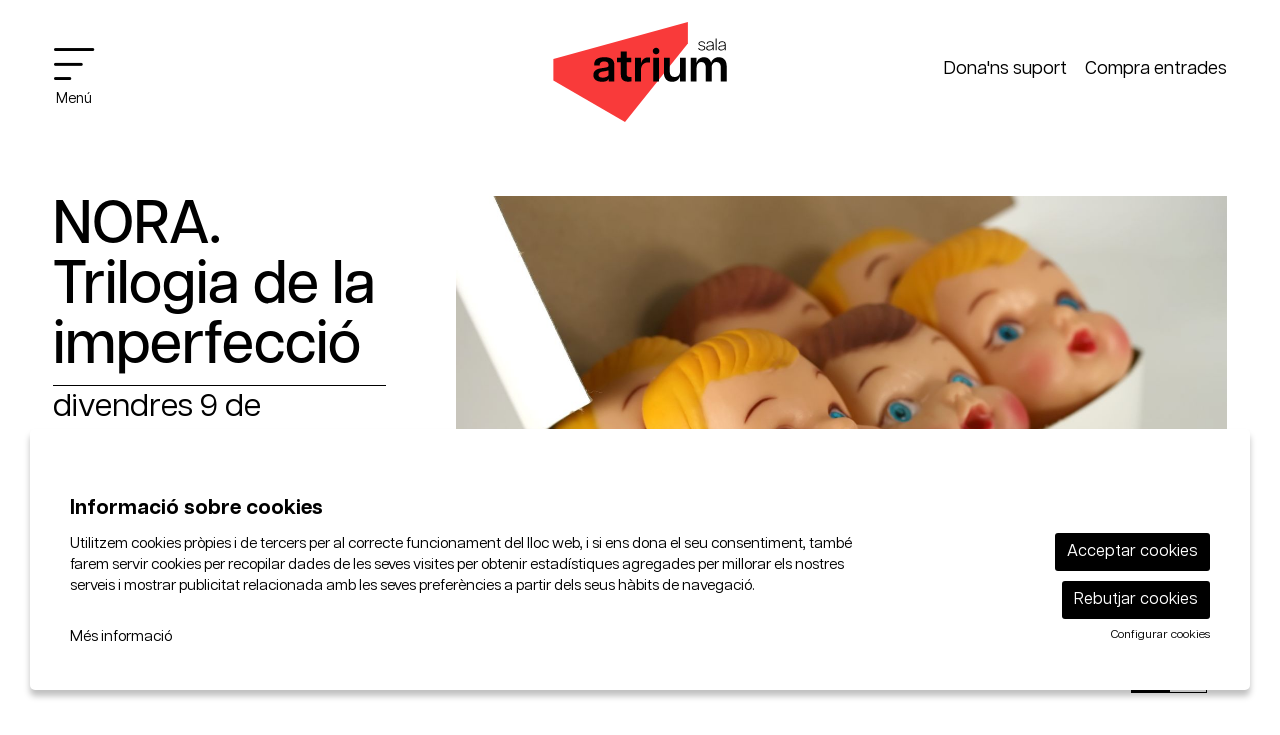

--- FILE ---
content_type: text/html; charset=utf-8
request_url: https://www.atrium.cat/ca/programacio/c/13-nora-trilogia-de-la-imperfeccio.html
body_size: 36192
content:

<!DOCTYPE html>
<!-- paulirish.com/2008/conditional-stylesheets-vs-css-hacks-answer-neither/ -->
<!--[if IE 8]>    <html class="no-js lt-ie9" lang='ca' xml:lang='ca' xmlns="http://www.w3.org/1999/xhtml"> <![endif]-->
<!--[if gt IE 8]><!--> 
<html class="no-js botiga    " lang='ca' xml:lang='ca' xmlns="http://www.w3.org/1999/xhtml"> <!--<![endif]-->
    <head>

            
    <meta charset="utf-8" />
    <meta property="" content="" />
    <title>NORA. Trilogia de la imperfecció -  | Sala Atrium</title>
    <base href = "https://www.atrium.cat/" target="_self" />
    <meta name="author" content="Sala Atrium"/>
    <meta name="description" content="NORA. Trilogia de la imperfecció -  - " />
    
        <meta property="og:title" content="NORA. Trilogia de la imperfecció -  | Sala Atrium" /> 
    <meta property="og:description" content="NORA. Trilogia de la imperfecció -  - " /> 
    <meta property="og:image" content="https://www.atrium.cat/img/image/fotos/2015/12/Trilogia-Imatge.jpg?w=600&amp;h=600&amp;zc=1&amp;aoe=1&amp;q=80" /> 

        <meta property="twitter:card" content="summary_large_image"> 
    <meta property="twitter:title" content="NORA. Trilogia de la imperfecció -  | Sala Atrium" /> 
    <meta property="twitter:description" content="NORA. Trilogia de la imperfecció -  - " /> 
    <meta property="twitter:image" content="https://www.atrium.cat/i/w-600%2Ch-600%2Czc-1%2Caoe-1%2Cq-80//image/fotos/2015/12/Trilogia-Imatge.jpg" /> 
        <!-- Set the viewport width to device width for mobile -->

    <meta name="robots" content="all" />
    
                    <meta name="viewport" content="width=device-width" />
                        <link href="pujades/images/favicon_1.png?715" type="image/png" rel="shortcut icon" />
            <link href="pujades/images/favicon_1.png?715" type="image/png" rel="icon" />
                        <link rel="canonical" href="https://www.atrium.cat/ca/programacio/c/13-nora-trilogia-de-la-imperfeccio.html"/>
            
        <link rel="stylesheet" type="text/css" href="dissenys/eventis/scss/app.css?715" media="screen" title="default" />

                    <link rel="stylesheet" type="text/css" href="dissenys/eventis/scss/revolution.css?715" media="screen" title="default" />
            
        <!--[if gte IE 9]>
            <link rel="stylesheet" type="text/css" href="css/ie.css" />
        <![endif]-->

        <!--[if gte IE 8]>
            <link rel="stylesheet" type="text/css" href="css/ie.css" />
        <![endif]-->
        
        
        <script type="application/ld+json">
            [{"@context":"http:\/\/schema.org","@graph":[{"@type":"Website","@id":"https:\/\/www.atrium.cat\/www.atrium.cat#website","url":"https:\/\/www.atrium.cat\/www.atrium.cat","name":"Sala Atrium","description":"Atrium produccions \u00e9s l\u2019espai on es desenvolupen de manera personalitzada tots aquells projectes propis o per enc\u00e0rrec amb components art\u00edstics que tinguin relaci\u00f3 amb les arts esc\u00e8niques i audiovisuals.","potentialAction":{"@type":"SearchAction","target":"https:\/\/www.atrium.cat\/ca\/cercador.html?search={search_term_string}","query-input":"required name=search_term_string"}},{"@type":"Webpage","@id":"https:\/\/www.atrium.cat\/\/ca\/programacio\/c\/13-nora-trilogia-de-la-imperfeccio.html#webpage","url":"https:\/\/www.atrium.cat\/\/ca\/programacio\/c\/13-nora-trilogia-de-la-imperfeccio.html","name":"Programaci\u00f3","description":"","inLanguage":"ca","isPartOf":{"@id":"https:\/\/www.atrium.cat\/www.atrium.cat#website"},"datePublished":"2012-05-17T13:57:51+02:00","dateModified":"2024-10-10T10:34:33+02:00"}]}]        </script>

    </head>

    <body class="page_28  " >

        
    <div class="loader_site">
        <div class="content">
            <span class="fal fa-spinner-third fa-spin fa-5x loader_play"></span>        </div>
    </div>
            <div class="container  cat_18 cat_17 es_fitxa" >
            <div id="pagina" >
                                    <section id="header" class="hide-for-small" aria-label="Capçalera">
                        <div class="header_content" >
                            <div class="row hide-for-small-only expanded">
    <div class="columns medium-4 small-12">
          <button type="button" class="button boto-big-menu" data-toggle="reveal-menu" aria-label="Obrir menú principal">
            <span class="fal fa-bars icona-menu"></span>
            <span class="text-menu">Menú</span>
        </button> 
        </div>
<div class="columns medium-4 small-12 text-center">
      <button class="anar-a-contingut">Anar al contingut principal</button>
    <button class="atuar-carrusels" data-estat="play">Aturar tots els carrusels</button>
        <div id="link_inici">
        <a tabindex="0" class="fade" href="https://www.atrium.cat/ca/inici.html" title="Sala Atrium">
            <img src="pujades/images/atriumclaim_positiu.svg" alt="Sala Atrium"/>
        </a>
    </div>
    </div>
<div class="columns medium-4 columns hide-for-small">
  <div class="barra_superior ">
    <div class="row 
                collapse 
                expanded">
      <div class="columns small-12">
            <ul class="sub-nav-social hide-for-small" role="menu" aria-label="Menú xarxes socials">
                    <li class="social" role="presentation">
                <a href="https://www.instagram.com/salaatrium/" target="_blank" title="instagram" role="menuitem">
                    <i class="fab fa-instagram"></i><span class="sr-only">Link a instagram</span>
                </a>
            </li>
                        <li class="social" role="presentation">
                <a href="https://twitter.com/SalaATRIUM" target="_blank" title="twitter" role="menuitem" >
                    <i class="fab fa-x-twitter"></i><span class="sr-only">Link a twitter</span>
                </a>
            </li>
                        <li class="social" role="presentation">
                <a href="https://www.facebook.com/SalaAtrium/" target="_blank" title="facebook" role="menuitem">
                    <i class="fab fa-facebook-f"></i><span class="sr-only">Link a facebook</span>
                </a>
            </li>
                </ul>
          </div>
    </div>
    <div class="row 
                collapse 
                expanded">
      <div class="columns small-12 medium-text-right">
                    <div class="baner_grup_92 baner-grup banner_header" data-grup-name="Banners header" data-grup-id="92">
                            <div class="baner_453 baner-item" data-baner-name="Compra entrades" data-baner-id="453">
                    
                                            <div class="bannerContent" title="Compra entrades">
                            <p><a href="/ca/programacio.html">Compra entrades</a></p>                        </div>
                                        </div>
                                <div class="baner_848 baner-item" data-baner-name="Dona'ns suport" data-baner-id="848">
                    
                                            <div class="bannerContent" title="Dona'ns suport">
                            <p><a href="/ca/empreses-i-patrocini.html">Dona'ns suport</a></p>                        </div>
                                        </div>
                        </div>
              </div>
    </div>
  </div>
</div></div>
                        </div>
                    </section>
                                    <section aria-label="Menú">
                
    
<div class="full reveal big-menu" id="reveal-menu" data-reveal >
    <div class="row">
        <div class="columns medium-12">
            <div class="header-menu">
                <ul class="sub-nav-social hide-for-small" role="menu" aria-label="Menú xarxes socials">
                    <li class="social" role="presentation">
                <a href="https://www.instagram.com/salaatrium/" target="_blank" title="instagram" role="menuitem">
                    <i class="fab fa-instagram"></i><span class="sr-only">Link a instagram</span>
                </a>
            </li>
                        <li class="social" role="presentation">
                <a href="https://twitter.com/SalaATRIUM" target="_blank" title="twitter" role="menuitem" >
                    <i class="fab fa-x-twitter"></i><span class="sr-only">Link a twitter</span>
                </a>
            </li>
                        <li class="social" role="presentation">
                <a href="https://www.facebook.com/SalaAtrium/" target="_blank" title="facebook" role="menuitem">
                    <i class="fab fa-facebook-f"></i><span class="sr-only">Link a facebook</span>
                </a>
            </li>
                </ul>
                    <button class="close-button" data-close aria-label="Tancar" type="button">
                    <span aria-hidden="true" class="fal fa-times">&nbsp;</span>
                </button>
            </div>
        </div>
        <div class="medium-12 columns">
            
        <ul role="menu" aria-label="Menú del peu de pàgina" class="row medium-up-4 large-up-5">
                                    <li role="menuitem" class="  id_130 selected  column"  aria-current='true' >
                            <a class="menu-button" href="https://www.atrium.cat/ca/programacio.html" >
                                <span class="menu-label">Programació</span>
                            </a>
                            <div class="menu-dropdown">
        <ul role="menu" aria-label="Menú del peu de pàgina" class="menu-sub">
                                    <li role="menuitem" class=" selected  "  aria-current='true' >
                            <a class="menu-subbutton" href="https://www.atrium.cat/ca/programacio.html" >
                                <span class="menu-label">Temporada 2025-2026</span>
                            </a>
                                            </li>
                                                        <li role="menuitem" class=" " >
                            <a class="menu-subbutton" href="https://www.atrium.cat/ca/temporades-anteriors.html" >
                                <span class="menu-label">Temporades anteriors</span>
                            </a>
                                            </li>
                                                        <li role="menuitem" class=" " >
                            <a class="menu-subbutton" href="https://www.atrium.cat/ca/activitats-complementaries.html" >
                                <span class="menu-label">Activitats complementàries</span>
                            </a>
                                            </li>
                                                        <li role="menuitem" class=" " >
                            <a class="menu-subbutton" href="https://www.atrium.cat/ca/servei-pedagogic.html" >
                                <span class="menu-label">Servei pedagògic</span>
                            </a>
                                            </li>
                                                        <li role="menuitem" class=" " >
                            <a class="menu-subbutton" href="https://www.atrium.cat/ca/sala-de-premsa.html" >
                                <span class="menu-label">Sala de premsa</span>
                            </a>
                                            </li>
                                        </ul>

        </div>                </li>
                                                        <li role="menuitem" class="  id_96 column" >
                            <a class="menu-button" href="https://www.atrium.cat/ca/atrium.html" >
                                <span class="menu-label">Atrium</span>
                            </a>
                            <div class="menu-dropdown">
        <ul role="menu" aria-label="Menú del peu de pàgina" class="menu-sub">
                                    <li role="menuitem" class=" " >
                            <a class="menu-subbutton" href="https://www.atrium.cat/ca/sala-atrium.html" >
                                <span class="menu-label">Sala atrium</span>
                            </a>
                                            </li>
                                                        <li role="menuitem" class=" " >
                            <a class="menu-subbutton" href="https://www.atrium.cat/ca/atrium-produccions.html" >
                                <span class="menu-label">Atrium produccions</span>
                            </a>
                                            </li>
                                                        <li role="menuitem" class=" " >
                            <a class="menu-subbutton" href="https://www.atrium.cat/ca/atrium-escena-digital1.html" >
                                <span class="menu-label">Atrium escena digital</span>
                            </a>
                                            </li>
                                                        <li role="menuitem" class=" " >
                            <a class="menu-subbutton" href="https://www.atrium.cat/ca/atrium-estudi.html" >
                                <span class="menu-label">Atrium estudi</span>
                            </a>
                                            </li>
                                                        <li role="menuitem" class=" " >
                            <a class="menu-subbutton" href="https://www.atrium.cat/ca/lloguer-despais.html" >
                                <span class="menu-label">Lloguer d'espais</span>
                            </a>
                                            </li>
                                                        <li role="menuitem" class=" " >
                            <a class="menu-subbutton" href="https://www.atrium.cat/ca/atrium-cafe.html" >
                                <span class="menu-label">Atrium cafè by Binomi</span>
                            </a>
                                            </li>
                                                        <li role="menuitem" class=" " >
                            <a class="menu-subbutton" href="https://www.atrium.cat/ca/empreses-i-patrocini.html" >
                                <span class="menu-label">Empreses i patrocinis</span>
                            </a>
                                            </li>
                                                        <li role="menuitem" class=" " >
                            <a class="menu-subbutton" href="https://www.atrium.cat/ca/accessibilitat.html" >
                                <span class="menu-label">Accessibilitat</span>
                            </a>
                                            </li>
                                                        <li role="menuitem" class=" " >
                            <a class="menu-subbutton" href="https://www.atrium.cat/ca/contacte.html" >
                                <span class="menu-label">Contacte</span>
                            </a>
                                            </li>
                                        </ul>

        </div>                </li>
                                                        <li role="menuitem" class="  id_0  column" >
                            <a class="menu-button" href="/ca/programacio.html"  target="_self">
                                Compra entrades                            </a>
                                            </li>
                                                        <li role="menuitem" class="  id_0  column" >
                            <a class="menu-button" href="/ca/empreses-i-patrocini.html"  target="_self">
                                Dona'ns suport                            </a>
                                            </li>
                                        </ul>

                            <div class="menu-big-content">
                                            </div>
                           
        </div>
    </div>
</div>

                </section>
                                <div class="fons_body"></div>

                <div id="sub_header">
                        <div class="row">
        <div class="columns large-12">
            <div class="slide_revolution">
                            </div>
        </div>
    </div>
                <div class="row show-for-medium-up expanded">
                <div class="columns large-12 medium-12 small-12>">
                    <div id="calendar_llarg" aria-live="polite" aria-label="Calendari" role="region" data-equalizer></div>
                </div>
            </div>
            
                </div>

                <section role="main" id="contingut" class="expanded-layout" aria-label="Contingut">
                    <div class="row  ">

    
    <div class="large-12 columns page page_id_28">
        
            <script type="application/ld+json">[{"@context":"http:\/\/schema.org","@type":"Event","name":"NORA. Trilogia de la imperfecci\u00f3","description":"","eventStatus":"http:\/\/schema.org\/EventScheduled","endDate":"2016-12-09","image":"https:\/\/www.atrium.cat\/img\/image\/fotos\/2015\/12\/Trilogia-Imatge.jpg?w=870&amp;h=492&amp;sx=&amp;sy=&amp;sw=&amp;sh=&amp;zc=1&amp;aoe=1&amp;q=80","url":"https:\/\/www.atrium.cat\/ca\/programacio\/c\/13-nora-trilogia-de-la-imperfeccio.html","startDate":"2016-12-09T00:00:00+01:00","location":{"@type":"Place","name":"Sala Atrium","address":{"@type":"PostalAddress","addressCountry":"ES","addressLocality":"","streetAddress":"","postalCode":""},"geo":{"@type":"GeoCoordinates","latitude":"","longitude":""}},"offers":{"@type":"Offer","availability":"https:\/\/schema.org\/InStock","url":"","price":0,"priceCurrency":"EUR","priceSpecification":{"@type":"PriceSpecification","maxPrice":null,"minPrice":0}}}]
            </script>
            <script type="application/ld+json">[{"@context":"http:\/\/schema.org","@type":"Product","name":"NORA. Trilogia de la imperfecci\u00f3","description":"","url":"https:\/\/www.atrium.cat\/ca\/programacio\/c\/13-nora-trilogia-de-la-imperfeccio.html","image":"https:\/\/www.atrium.cat\/img\/image\/fotos\/2015\/12\/Trilogia-Imatge.jpg?w=870&amp;h=492&amp;sx=&amp;sy=&amp;sw=&amp;sh=&amp;zc=1&amp;aoe=1&amp;q=80","offers":{"@type":"Offer","availability":"https:\/\/schema.org\/InStock","url":"","price":0,"priceCurrency":"EUR","priceValidUntil":"2016-12-09T00:00:00+01:00","priceSpecification":{"@type":"PriceSpecification","maxPrice":null,"minPrice":0}}}]
            </script>
<div id="fitxa" tabindex="0" class="event_13 estat_a-la-venda finalitzat" data-pages-moduls="" >

    <div class="row">
  <div class="container-sumari medium-4 columns">
    <div class="sumari" aria-label="
                                    Sumari">
          <h1 class="titol color0">NORA. Trilogia de la imperfecció</h1>
          <div class="h6 no-margin dates-fitxa resum"><span class='fal fa-clock'></span> <div class="data"><span class="data-inici">divendres 9 de desembre</span><span class='separador_hora'> | </span><span class='hora'>00:00 h</span></div></div>        <div class="h5 estat_espectacle estat_a-la-venda">
            Finalitzat<div class="edicio">2016-2017</div>        </div>
                    <div class="espais" aria-label="Espais">
                            </div>
                    <div class="categories" aria-label="Categories">
            <a href="https://www.atrium.cat/ca/programacio/c/atrium-escena-digital-18.html" class="small categoria cat_small_18">Atrium escena digital</a><a href="https://www.atrium.cat/ca/programacio/c/atrium-produccions-17.html" class="small categoria cat_small_17">Atrium produccions</a>        </div>
              <div class="row collapse">
        <div class="columns medium-6 small-12">
                  <div class="socialCompartir" aria-label="Compartir a les xarxes socials">
            <div class="titol-compartir small">Compartir</div>
                <div class="social-compartir">
        <a aria-label="Compartir a Twitter" title="Compartir a Twitter" class="twitter_sharer" href="https://twitter.com/intent/tweet?text=&url=http://www.atrium.cat/ca/programacio/c/13-nora-trilogia-de-la-imperfeccio.html" ><span class="fab fa-x-twitter"></span></a>
        <a aria-label="Compartir a Facebook" title="Compartir a Facebook" class="facebook_sharer" target="_blank" rel="shadowbox" href="https://www.facebook.com/sharer/sharer.php?u=http://www.atrium.cat/ca/programacio/c/13-nora-trilogia-de-la-imperfeccio.html" ><span class="fab fa-facebook"></span></a>
                
    </div>
            </div>
                </div>
        <div class="columns medium-6 small-12">
                  </div>
      </div>
    </div>
        <div class="banners separat">                    
            </div>
      </div>
  <div class="medium-8 columns">
    <div class="row">
      <div class="columns small-12">
        <div id="fitxa_content" class="corner">
              <div aria-label="Carrusel d'imatges" class="contenidor-galeria-fitxa ">
                 <div id="" class="lightgallery gallery-full-shortcode slickFlare" data-slick='{"dots":false,"arrows":true,"autoplay":false,"infinite":false,"centerMode":true,"slidesToShow":1,"slidesToScroll":1,"centerPadding":"0px","lazyLoad":"progressive","autoplaySpeed":5000,"adaptiveHeight":true}'>
                            <div  aria-hidden="true"  
                    class="lightgallery-image " 
                    data-sub-html="" 
                    data-src="/img/image/fotos/2015/12/Trilogia-Imatge.jpg">
                    <img class="" 
                         aria-hidden="true"                         id   ="foto_365" 
                        alt  ="" 
                        title=""
                        width  ="1500"
                        height  ="847"
                        src  ="/img/image/fotos/2015/12/Trilogia-Imatge.jpg?w=1500&amp;h=847&amp;sx=&amp;sy=&amp;sw=&amp;sh=&amp;zc=1&amp;aoe=1&amp;q=80" />
                                    </div>
                        </div>
             </div>
              <div class="clearfix">
          </div>
                  </div>
              </div>
    </div>
            <div id="contenidor-funcions" class="contenidor-funcions" aria-live="polite" aria-label="Calendari i Sessions">
            <div class="botonera">
                <button aria-label="Veure sessions" class="veure-format-rows"><span class="fa fa-bars icon"></span></button>
                <button aria-label="Veure calendari" class="veure-format-calendar"><span class="fa fa-calendar-alt icon"></span></button>
            </div>
            <div aria-label="Calendari de sessions" class="c_funcions contenidor-funcions-calendar">
                                <div aria-live="polite" aria-label="Calendari" class="calendar_shortcode calendar-fitxa" data-any="2026" data-mes="01" data-espectacle-id="13" data-no-filtrar-cf></div>
            </div>
            <div aria-label="Llistat de sessions" class="c_funcions contenidor-funcions-rows">
                <div class="funcions no-passades" id="funcions">        <div class="funcio funcio-12  caducada estat-a-la-venda">
            <div class="row collapse">
                                    <div class="columns small-1">
                        <div class="data"><div class="diaNom">Divendres</div><div class="dia">09</div><div class="mes"> des</div></div>
                    </div>
                                    <div class="columns small-11 ">
                    <div class="info   ">
                        <div class="row collapse">
                            <div class="columns small-8">
                                <div class="row collapse">
                                    <div class="columns small-3">
                                        <div class="hora disp-no" title="Finalitzat"><span class="hora">00:00 h</span></div>                                    </div>
                                    <div class="columns small-9">
                                        <div class="espai">
                                            &nbsp;                                        </div>
                                    </div>
                                </div>
                                <div class="row collapse">
                                    <div class="columns medium-3">
                                                                            </div>
                                    <div class="columns medium-9">
                                                                            </div>
                                </div>
                            </div>
                            <div class="columns small-2">
                                                            </div>
                            <div class="columns small-2">
                                <div class="estat small">Finalitzat</div>                                
                            </div>
                        </div>
                    </div>
                </div>
            </div>
        </div>
        </div>            </div>
        </div>
          </div>
</div>
<div class="row">
  <div class="large-12 columns">
      </div>
</div>
    </div>    </div>
</div>






                    <div class="clear"></div>
                </section>

            </div>

            
            <section id="footer" class="expanded" aria-label="Peu de pàgina">
                                    <div id="pre_footer">
                        <div class="row expanded collapse">
                            <div class="columns medium-12">
                                                            </div>
                        </div>
                    </div>
                    <div class="row expanded collapse">
    <div class="row">
  <div class="columns medium-8 medium-offset-2 small-12">
    <hr />
    <div class="h4 titol titol-subscriute" style="text-align: center;">SUBSCRIU-TE AL NOSTRE BUTLLETÍ
    </div>
    <p style="text-align: center;"><a class="button" href="https://3300a23a.sibforms.com/serve/[base64]" target="_blank">Subscriu-te</a>
    </p>
    <hr />
  </div>
</div>
<div class="row">
  <div class="medium-8 medium-offset-2 columns amic text-center">
    <p class="h3">
      <strong>Vols ser amic d'Atrium?</strong> tota la informació <a href="/ca/empreses-i-patrocini.html">aquí</a>
    </p>
  </div>
</div>
<div class="row expanded">
  <div class="columns small-12">
    <div class="footer_content">
      <div class="row 
                  expanded">
        <div class="columns medium-4 small-12">
          <div class="textContactePeu">
            <p>Consell de Cent, 435 Baixos | 08009 Barcelona</p>
          </div>
        </div>
        <div class="columns medium-4 text-center">
              <ul class="sub-nav-social hide-for-small" role="menu" aria-label="Menú xarxes socials">
                    <li class="social" role="presentation">
                <a href="https://www.instagram.com/salaatrium/" target="_blank" title="instagram" role="menuitem">
                    <i class="fab fa-instagram"></i><span class="sr-only">Link a instagram</span>
                </a>
            </li>
                        <li class="social" role="presentation">
                <a href="https://twitter.com/SalaATRIUM" target="_blank" title="twitter" role="menuitem" >
                    <i class="fab fa-x-twitter"></i><span class="sr-only">Link a twitter</span>
                </a>
            </li>
                        <li class="social" role="presentation">
                <a href="https://www.facebook.com/SalaAtrium/" target="_blank" title="facebook" role="menuitem">
                    <i class="fab fa-facebook-f"></i><span class="sr-only">Link a facebook</span>
                </a>
            </li>
                </ul>
            </div>
        <div class="columns medium-4 small-12">
          
        <ul role="menu" aria-label="Menú del peu de pàgina" class="menu-peu">
                                    <li role="menuitem" class="  id_79 " >
                            <a class="menu-button" href="https://www.atrium.cat/ca/sitemap.html" >
                                <span class="menu-label">Sitemap</span>
                            </a>
                                            </li>
                                <li aria-hidden="true" class="separador">|</li>
                                                        <li role="menuitem" class="  id_80 " >
                            <a class="menu-button" href="https://www.atrium.cat/ca/avis-legal.html" >
                                <span class="menu-label">Avís Legal</span>
                            </a>
                                            </li>
                                <li aria-hidden="true" class="separador">|</li>
                                                        <li role="menuitem" class="  id_82 " >
                            <a class="menu-button" href="https://www.atrium.cat/ca/us-de-cookies.html" >
                                <span class="menu-label">Ús de Cookies</span>
                            </a>
                                            </li>
                                <li aria-hidden="true" class="separador">|</li>
                                                        <li role="menuitem" class="  id_81 " >
                            <a class="menu-button" href="https://www.atrium.cat/ca/contacte.html" >
                                <span class="menu-label">Contacte</span>
                            </a>
                                            </li>
                                <li aria-hidden="true" class="separador">|</li>
                                        </ul>

                </div>
      </div>
    </div>
  </div>
</div>
<div class="row expanded">
  <div class="columns medium-12 small-12 suport">
    <div class="text-center small">
      Amb el suport de
    </div>
             
        <div aria-label="Grup de banners" aria-live="polite" tabindex="-1" class="baner_grup_1146 baner-grup row medium-up-5 small-up-3  shortCodeBanners" data-grup-name="Amb el suport de" data-grup-id="1146" >
                        
                <div tabindex="-1" aria-label="" class='contingut baner_945 baner-item column' data-baner-name="" data-baner-id="945">
                    <a tabindex="0" title="" href="https://next-generation-eu.europa.eu/index_es" target="_blank" class="bannerLink imatge  " rel="">                        <img  aria-hidden="true"  tabindex="0" alt="" title="" src="/img/image/fotos/ue.webp?w=270&amp;q=100&amp;sx=&amp;sy=&amp;sw=&amp;sh=&amp;aoe=1&amp;f=webp" />
                        </a>                </div>
                            
                <div tabindex="-1" aria-label="" class='contingut baner_946 baner-item column' data-baner-name="" data-baner-id="946">
                    <a tabindex="0" title="" href="https://www.cultura.gob.es/ca/cultura/artesescenicas/portada.html" target="_blank" class="bannerLink imatge  " rel="">                        <img  aria-hidden="true"  tabindex="0" alt="" title="" src="/img/image/fotos/inaem_1.webp?w=270&amp;q=100&amp;sx=&amp;sy=&amp;sw=&amp;sh=&amp;aoe=1&amp;f=webp" />
                        </a>                </div>
                            
                <div tabindex="-1" aria-label="" class='contingut baner_944 baner-item column' data-baner-name="" data-baner-id="944">
                                            <img  aria-hidden="true"  tabindex="0" alt="" title="" src="/img/image/fotos/plan_r.webp?w=270&amp;q=100&amp;sx=&amp;sy=&amp;sw=&amp;sh=&amp;aoe=1&amp;f=webp" />
                                        </div>
                            
                <div tabindex="-1" aria-label="Ajuntament Barcelona" class='contingut baner_914 baner-item column' data-baner-name="Ajuntament Barcelona" data-baner-id="914">
                    <a tabindex="0" title="Ajuntament Barcelona" href="https://www.barcelona.cat/barcelonacultura/ca/icub" target="_blank" class="bannerLink imatge  " rel="">                        <img  tabindex="0" alt="Ajuntament Barcelona" title="Ajuntament Barcelona" src="/img/image/fotos/ajuntamentdebarcelona.webp?w=270&amp;q=100&amp;zc=1&amp;aoe=1&amp;f=webp" />
                        </a>                </div>
                            
                <div tabindex="-1" aria-label="" class='contingut baner_926 baner-item column' data-baner-name="" data-baner-id="926">
                    <a tabindex="0" title="" href="https://web.gencat.cat/ca/temes/cultura/" target="_blank" class="bannerLink imatge  " rel="">                        <img  aria-hidden="true"  tabindex="0" alt="" title="" src="/img/image/fotos/logoicec.webp?w=270&amp;q=100&amp;zc=1&amp;aoe=1&amp;f=webp" />
                        </a>                </div>
                        </div>
           </div>
  <div class="columns medium-12 small-12 colabora">
    <div class="text-center small">
      Amb la col·laboració de
    </div>
             
        <div aria-label="Grup de banners" aria-live="polite" tabindex="-1" class="baner_grup_1145 baner-grup row medium-up-6 small-up-3  shortCodeBanners" data-grup-name="Amb la col·laboració de:" data-grup-id="1145" >
                        
                <div tabindex="-1" aria-label="FUNDACIÓ CATALUNYA CULTURA" class='contingut baner_919 baner-item column' data-baner-name="FUNDACIÓ CATALUNYA CULTURA" data-baner-id="919">
                    <a tabindex="0" title="FUNDACIÓ CATALUNYA CULTURA" href="https://www.fundaciocatalunyacultura.cat/" target="_blank" class="bannerLink imatge  " rel="">                        <img  tabindex="0" alt="FUNDACIÓ CATALUNYA CULTURA" title="FUNDACIÓ CATALUNYA CULTURA" src="/img/image/fotos/fundaciocatalunyacultura.webp?w=270&amp;q=100&amp;zc=1&amp;aoe=1&amp;f=webp" />
                        </a>                </div>
                            
                <div tabindex="-1" aria-label="ON EL TEATRE BATEGA" class='contingut baner_920 baner-item column' data-baner-name="ON EL TEATRE BATEGA" data-baner-id="920">
                    <a tabindex="0" title="ON EL TEATRE BATEGA" href="https://www.onelteatrebatega.cat/" target="_blank" class="bannerLink imatge  " rel="">                        <img  tabindex="0" alt="ON EL TEATRE BATEGA" title="ON EL TEATRE BATEGA" src="/img/image/fotos/on-el-teatre-batega-1.webp?w=270&amp;q=100&amp;zc=1&amp;aoe=1&amp;f=webp" />
                        </a>                </div>
                            
                <div tabindex="-1" aria-label="GREC FESTIVAL" class='contingut baner_921 baner-item column' data-baner-name="GREC FESTIVAL" data-baner-id="921">
                    <a tabindex="0" title="GREC FESTIVAL" href="https://www.barcelona.cat/grec/es" target="_blank" class="bannerLink imatge  " rel="">                        <img  tabindex="0" alt="GREC FESTIVAL" title="GREC FESTIVAL" src="/img/image/fotos/grec_logobarcelona_horz_72dpi.webp?w=270&amp;q=100&amp;zc=1&amp;aoe=1&amp;f=webp" />
                        </a>                </div>
                            
                <div tabindex="-1" aria-label="ADETCA" class='contingut baner_922 baner-item column' data-baner-name="ADETCA" data-baner-id="922">
                    <a tabindex="0" title="ADETCA" href="https://www.adetca.cat/" target="_blank" class="bannerLink imatge  " rel="">                        <img  tabindex="0" alt="ADETCA" title="ADETCA" src="/img/image/fotos/adetca_logo_neutre.webp?w=270&amp;q=100&amp;zc=1&amp;aoe=1&amp;f=webp" />
                        </a>                </div>
                            
                <div tabindex="-1" aria-label="TEATRE BARCELONA" class='contingut baner_923 baner-item column' data-baner-name="TEATRE BARCELONA" data-baner-id="923">
                    <a tabindex="0" title="TEATRE BARCELONA" href="https://www.teatrebarcelona.com/" target="_blank" class="bannerLink imatge  " rel="">                        <img  tabindex="0" alt="TEATRE BARCELONA" title="TEATRE BARCELONA" src="/img/image/fotos/logo_teatrebarcelona.webp?w=270&amp;q=100&amp;zc=1&amp;aoe=1&amp;f=webp" />
                        </a>                </div>
                            
                <div tabindex="-1" aria-label="Cultura jove" class='contingut baner_924 baner-item column' data-baner-name="Cultura jove" data-baner-id="924">
                    <a tabindex="0" title="Cultura jove" href="https://www.culturajove.cat/" target="_blank" class="bannerLink imatge  " rel="">                        <img  tabindex="0" alt="Cultura jove" title="Cultura jove" src="/img/image/fotos/culturajove.webp?w=270&amp;q=100&amp;zc=1&amp;aoe=1&amp;f=webp" />
                        </a>                </div>
                        </div>
           </div>
</div>
<div class="row 
            collapse">
  <div class="columns small-12">
        <div id="credits">
        <a href="https://www.eventis.pro/" target="_blank" title="La plataforma per promocionar activitats i projectes culturals">
            <img class="logomantispeu" src="/image/eventis_logo.png" alt="Logotip Eventis"/>
        </a>
    </div>
      </div>
</div>
<div class="clear">
</div>
    <div role="button" tabindex="0" id="toTop" aria-label="Anar a dalt de tot"><span class="fal fa-angle-up"></span></div>
    </div>            </section>

        </div>
                <script src="https://ajax.googleapis.com/ajax/libs/jquery/2.2.4/jquery.min.js"></script>
        <script src="js/jquery.plugins.js?715"></script>
        <script src="js/motion-ui.min.js"></script>        <script src="js/lightgallery/lightgallery.min.js?715"></script>
        <script src="js/lightgallery/lg-zoom.min.js?715"></script>
        <script src="js/lightgallery/lg-thumbnail.min.js?715"></script>
        <script src="js/lightgallery/lg-autoplay.min.js?715"></script>

                    <script src="js/rs-plugin/js/jquery.themepunch.tools.min.js?715"></script>
            <script src="js/rs-plugin/js/jquery.themepunch.revolution.min.js?715"></script>
            <script src="js/rs-plugin/js/extensions/revolution.extension.video.min.js?715"></script>
                    <script src="js/foundation.min.js?715"></script>                <script>
    const light_gallery_array = new Array();

    $('.obrir_galeria').click(function() {
        $('#galeria_' + this.id).click();
    });

    $(window).load(function() {

                //$("body").removeClass("no-scroll");
        $(".loader_site").addClass("disable");

                setTimeout(function() {
            $("iframe[lsrc]:not(.compraExterna)").each(function() {
                var src = $(this).attr('lsrc');
                $(this).attr('src', src);
            });
        }, 1000);

        //si es carrega un revolution buit (per les cookies) amaguem el panell
        // if($(".slide_revolution .tp-revslider-mainul").children().length == 0){
        //     $(".slide_revolution").hide();
        // }

        //si el panell de google maps es buit l'amaguem
        // if($("#google_map").children().length == 0){
        //     $("#google_map").hide();
        // }

        //disparem event resize per forçar que els equalizers s'adaptin un cop carregat tot.
        window.dispatchEvent(new Event('resize'));
        // $(window).trigger('resize');
        //Foundation.reInit($('[data-equalizer]'));//forcem que equalizer agafi pesos amb tot carregat    
        
    });

    $(document).ready(function() {

                        var ara = new Date();
                ara.setTime(ara.getTime());
                document.cookie="cookieControlPrefs=; expires="+(ara.toUTCString())+"; path=/;";
                document.cookie="cookieControl=; expires="+(ara.toUTCString())+"; path=/;"; 

                //posem cookies_version
                ara.setTime(ara.getTime() + (1000*24*60*60*1000));
                document.cookie="cookies_version=1; expires="+(ara.toUTCString())+"; path=/;"; 
                
            var cookies_options = {
                expires: 365,
                title: "Informació sobre cookies ",
                message: "<p>Utilitzem cookies pr\u00f2pies i de tercers per al correcte funcionament del lloc web, i si ens dona el seu consentiment, tamb\u00e9 farem servir cookies per recopilar dades de les seves visites per obtenir estad\u00edstiques agregades per millorar els nostres serveis i mostrar publicitat relacionada amb les seves prefer\u00e8ncies a partir dels seus h\u00e0bits de navegaci\u00f3.<\/p>\r\n",
                link: "https://www.atrium.cat/ca/us-de-cookies.html",
                moreInfoLabel: "Més informació",
                acceptBtnLabel: "Acceptar cookies",
                rejectBtnLabel: "Rebutjar cookies",
                advancedBtnLabel: "Configurar cookies",
                fixedCookieTypeLabel: "Necessàries",
                fixedCookieTypeDesc: "Són cookies imprescindibles perquè el lloc web funcioni correctament.",
                cookieTypesTitle: "Seleccioneu les cookies per acceptar",
                cookieTypes: [{
                    type: 'Analítiques',
                    value: 'analytics',
                    description: 'Cookies relacionades amb visites al lloc, tipus de navegador, etc.'
                },
                {
                    type: 'Marketing',
                    value: 'marketing',
                    description: 'Cookies relacionades amb campanyes publicitàries, com Google Ads, Xarxes Socials, etc.'
                }],
                onAccept: function() {
                                            // var domini_arrel = rootDomain(location.host);
                        // Cookies.remove('_ga', { path: '/',domain: domini_arrel});
                        // Cookies.remove('_gid', { path: '/',domain: domini_arrel});
                        // Cookies.remove('_gat', { path: '/',domain: domini_arrel});

                        var analytics_storage = 'denied';//per defecte cookies no permeses      
                        if ($.fn.ihavecookies.preference('analytics') === true || "1" !== "1") { //validem que les cookies d' analytics estiguin acceptades
                            analytics_storage = 'granted';
                        }
                        var ad_storage          = 'denied';//per defecte cookies no permeses    
                        var ad_user_data        = 'denied';
                        var ad_personalization  = 'denied';    
                        if ($.fn.ihavecookies.preference('marketing') === true || "1" !== "1") { //validem que les cookies de marketing estiguin acceptades
                            ad_storage          = 'granted';
                            ad_user_data        = 'granted';
                            ad_personalization  = 'granted'; 
                        }

                        //actualitzem consentiment de cookies a google
                        gtag('consent', 'update', {
                            'ad_storage': ad_storage,
                            'analytics_storage': analytics_storage,
                            'ad_user_data': ad_user_data,
                            'ad_personalization': ad_personalization
                        });
                                                if ($.fn.ihavecookies.preference('analytics') === true || "1" !== "1") { //validem que les cookies d' analytics estiguin acceptades

                            //actualitzem consentiment de cookies a Matomo
                            _paq.push(['setCookieConsentGiven']);

                        }
                        
                    //recarreguem pagina
                    // location.reload();
                }
            }

            $('body').ihavecookies(cookies_options);

            $(document).on('click', '#gdpr-cookie-advanced', function() {
                $("#gdpr-cookie-accept").text("Acceptar cookies seleccionades");
                $("#gdpr-cookie-advanced").hide();
                //$('<button id="gdpr-cookie-rebutjar-totes" type="button">Rebutjar totes les cookies</button>').insertAfter("#gdpr-cookie-accept");
            });

            $(document).on('click', '#gdpr-cookie-rebutjar-totes', function() {
                $("#gdpr-cookie-advanced").trigger("click");//entrem a mode avançat
                $("#gdpr-cookietype-analytics").prop("checked", false);//desseleccionem cookies
                $("#gdpr-cookietype-marketing").prop("checked", false);
                $("#gdpr-cookie-accept").trigger("click");//acceptem cookies seleccionades

                // var domini_arrel = rootDomain(location.host);

                // Cookies.remove('_ga', { path: '/',domain: domini_arrel});
                // Cookies.remove('_gid', { path: '/',domain: domini_arrel});
                // Cookies.remove('_gat', { path: '/',domain: domini_arrel});
            });

            //botó per tornar a obrir panell de cookies
            $(document).on('click','.obrir-popup-gdpr-cookie',function(){
                cookies_options['delay']="0";//fem que apareixi instantani
                $('body').ihavecookies(cookies_options, 'reinit');
            });

            
        $(document).foundation();

        var menu_burger_open = false;
        var posicio_menu_open = 0;
        $(".burger").click(function() {
            if (menu_burger_open == false) {
                setTimeout(function() {
                    $(".menu-sticky").removeAttr("data-sticky");
                    $(".menu-sticky").removeClass("sticky");
                    $("#responsive-menu").addClass("obert");
                    posicio_menu_open = $(document).scrollTop();
                    window.scrollTo(0, 0);
                    menu_burger_open = true;
                }, 200);
            } else {

                $(".menu-sticky").addClass("sticky").removeAttr("data-sticky");
                $(".menu-sticky").attr("data-sticky", "");
                $("#responsive-menu").removeClass("obert");
                $(document).scrollTop(posicio_menu_open);
                menu_burger_open = false;
            }
        });

        
                var left = (window.screen.width / 2) - ((600 / 2) + 50);
        var top = (window.screen.height / 2) - ((400 / 2) + 100);

        $(".twitter_sharer").click(function(event) {
            var url = $(this).attr("href");
            window.open(url, "Twitter", "width=600, height=400, top=" + top + " ,left=" + left);
            event.preventDefault();
            return false;
        });

        $(".facebook_sharer").click(function(event) {
            var url = $(this).attr("href");
            window.open(url, 'Facebook', "width=600, height=400, top=" + top + " ,left=" + left);
            event.preventDefault();
            return false;
        });

                $("div.videodetector").each(function() {
            $(this).addClass("responsive-embed widescreen")
        });

        /*Analytics on clic social*/
        $(".social-compartir a").click(function(event) {
            var xarxa_social = $(this).attr("title");
            var nom_activitat = $("h1").html();
            trackEventAnalytics('Social compartir', nom_activitat, xarxa_social);
        });

        $("body").on("click", ".button.comprar.set-iframe", function(e) {

            if (!$(this).parent().hasClass("sumari")) { // si es lateral ja el comptem al trac de lateral
                var titol_bloc = $(this).closest(".columns").siblings(".columns").find('.titol').html();
                var titol = $("h1").html();

                if (titol_bloc != "" && titol_bloc != undefined) {
                    trackEventAnalytics('Botó comprar', 'Llistat', titol_bloc.trim());
                } else if (titol != "" && titol != undefined) {
                    trackEventAnalytics('Botó comprar', 'Funcions', titol.trim());
                }
            }
            e.stopPropagation();
        });

        $(".llistat_productes a:not(.self).button.comprar").click(function(e) {
            //console.log("entra");
            /*track boto compra funcions*/
            var titol = $(this).closest(".columns").siblings(".columns").find('.titol').html();
            trackEventAnalytics('Botó comprar', 'Llistat', titol.trim());
            e.stopPropagation();
        });

        var scroll_reveal_fitxa_popup = 0;
        $(".llistat_productes .btn-veure-fitxa-popup").click(function(e) {
            id_activitat = $(this).attr("data-id-activitat");
            reveal = $("#reveal-fitxa-popup");
            content = reveal.find(".content-fitxa")
            url_activitat = "ajax.php?function=get_activitat_fitxa_popup";

            scroll_reveal_fitxa_popup = $(window).scrollTop(); 
            if (id_activitat > 0) {
                $.post(url_activitat, {
                    id: id_activitat
                }).success(function(data) {
                    var result = $.trim(data);
                    content.html(result);
                    reveal.foundation("open");
                    window.dispatchEvent(new Event('resize'));
                });
            }

            e.stopPropagation();
            return false;
        });

                $(document).on('closed.zf.reveal', '#reveal-fitxa-popup', function() {
            $(window).scrollTop(scroll_reveal_fitxa_popup); 
        });

        $(document).on('open.zf.reveal', '#reveal-fitxa-popup', function() {
            init_calendar_shortcode();
            $(this).find(".slick-slider").slick();
            $(this).find(".slick-slider").slick('setPosition');
            window.dispatchEvent(new Event('resize'));
        });
        
                $("body").on("click", "[data-open-mod]", function(e) {
            
            $("#" + $(this).attr("data-open-mod")).foundation('open');

            /*track boto compra funcions*/
            if (!$(this).parent().hasClass("sumari")) { // si es lateral ja el comptem al trac de lateral
                var titol_bloc = $(this).closest(".columns").siblings(".columns").find('.titol').html();
                var titol = $("h1").html();

                if (titol_bloc != "" && titol_bloc != undefined) {
                    trackEventAnalytics('Botó comprar', 'Llistat', titol_bloc.trim());
                } else if (titol != "" && titol != undefined) {
                    trackEventAnalytics('Botó comprar', 'Funcions', titol.trim());
                }
            }

            e.stopPropagation();
            return false;
        });

                $("body").on("click", ".funcio a:not(.self).button.comprar", function(e) {
            /*track boto compra funcions dins fitxa*/
            var titol = $("h1").html(); //
            trackEventAnalytics('Botó comprar', 'Funcions', titol.trim());
            window.open($(this).attr("href"), '_blank');
            return false;
        });

        $("body").on("click", "[data-open-espectacle]", function(e) {
            window.open($(this).attr("data-open-espectacle"), $(this).attr("data-target-espectacle"));
            e.stopPropagation();
            return false;
        });

                $(document).on('open.zf.reveal', '.reveal-modal.compra', function() {
            var modal = $(this);
            var src = modal.find('iframe').attr('lsrc');
            modal.find('iframe').attr('src', src);
        });

        $(".file_uploader").each(function() {

            var arxiu_actual = $(this).children(".arx_actual").children(".arxiu_actual"); /*arxiu actual*/
            var arx_actual = $(this).children(".arx_actual"); /*panell arxiu actual*/
            var arx_nou = $(this).children(".arx_nou"); /*panell arxiu nou*/
            var btn_eliminar = $(this).children(".arx_actual").children(".accions").children(".del_arxiu"); /*boto eliminar*/

            /*Boto eliminar*/
            $(btn_eliminar).click(function() {

                if (confirm("N'estàs segur d'eliminar l'arxiu " + $(arxiu_actual).val())) {
                    $(arxiu_actual).removeAttr("value");
                    $(arx_actual).hide();
                    $(arx_nou).show();
                }
            });
        });

        $(".select2").select2();

        $(".date-input").datepicker();

        $("div.bannerLink").click(function() {

            var href = $(this).attr("data-href");
            var target = $(this).attr("data-target");
            window.open(href, target);
        });

        
        $.datepicker.setDefaults($.datepicker.regional.ca);

        //<![CDATA[
        $(".lupaHeader").click(function() {
            if ($('.cercaHeader').val() != "") {
                $('.barra_superior .formCercaHeader').submit();             }
        });

        
// ===== Control de vídeo + sincronització amb pause/resume =====
var $rev = $('.banner.main');
if (!$rev.length) $rev = $('.banner.interior');
if (!$rev.length) $rev = $('.slide_revolution .banner');
if ($rev.length) {

    function hardenVideo(v) {
        try {
            v.muted = true;
            v.playsInline = true;
            v.setAttribute('muted','');
            v.setAttribute('playsinline','');
            v.setAttribute('webkit-playsinline','');
            v.setAttribute('autoplay','');
            try { v.volume = 0; } catch(_) {}
        } catch(_) {}
    }

    function ensureLoop(v,on){
        try{
            if(on){
                v.setAttribute('loop','');
                v.loop = true;
                if(!v.__loopHandler){
                    v.__loopHandler = function(){
                        try{ v.currentTime=0; }catch(_){}
                        var p=v.play&&v.play(); if(p&&p.catch) p.catch(function(){});
                    };
                    v.addEventListener('ended', v.__loopHandler);
                }
            } else {
                v.removeAttribute('loop');
                v.loop=false;
                if(v.__loopHandler){
                    v.removeEventListener('ended', v.__loopHandler);
                    v.__loopHandler=null;
                }
            }
        }catch(_){}
    }

    function resetAllVideos($scope, forceLoop) {
        $scope.find('video').each(function(){
            try {
                this.pause();
                this.currentTime=0;
                hardenVideo(this);
                ensureLoop(this, !!forceLoop);
            } catch(_){}
        });
    }

    function playCurrentIn($scopeOrSlide, forceLoop) {
        var $ctx = $scopeOrSlide.jquery ? $scopeOrSlide : $($scopeOrSlide);
        var v = $ctx.find('video').get(0);
        if (!v) return;
        hardenVideo(v);
        ensureLoop(v, !!forceLoop);
        var p = v.play && v.play();
        if(p && p.catch) p.catch(function(){});
    }

    var forceSingleVideoLoop=false;
    function recomputeLoopPolicy(){
        var $slides=$rev.find('.tp-revslider-mainul>li');
        var slideCount=$slides.length;
        var videoCountInSlides=$slides.find('video').length;
        forceSingleVideoLoop = (
            slideCount===1 &&
            $slides.eq(0).find('video').length===1 &&
            videoCountInSlides===1
        );
    }

    var sliderPaused=false;
    function getActiveVideo(){
        var $active=$rev.find('li.active-revslide');
        if(!$active.length) $active=$rev.find('li').first();
        return $active.find('video').get(0)||null;
    }
    function pauseCurrentVideo(){ var v=getActiveVideo(); if(v) try{v.pause();}catch(_){}} 
    function playCurrentVideo(){ var v=getActiveVideo(); if(v) try{hardenVideo(v); var p=v.play&&v.play(); if(p&&p.catch)p.catch(function(){});}catch(_){}} 

    $rev.on('revolution.slide.onpause', function(){
        sliderPaused=true;
        pauseCurrentVideo();
        toggleNextOnEndGuards(true);
    });
    $rev.on('revolution.slide.onresume', function(){
        sliderPaused=false;
        toggleNextOnEndGuards(false);
        playCurrentVideo();
    });

    $rev.on('mouseenter', function(){
        sliderPaused=true; pauseCurrentVideo(); toggleNextOnEndGuards(true);
    });
    $rev.on('mouseleave', function(){
        sliderPaused=false; toggleNextOnEndGuards(false); playCurrentVideo();
    });

    function wireEndGuards($scope){
        $scope.find('video').each(function(){
            var v=this; if(v.__guardedEnded) return; v.__guardedEnded=true;
            v.addEventListener('timeupdate', function(){
                if(sliderPaused && v.duration && v.currentTime>=v.duration-0.2){
                    try{v.pause();}catch(_){}
                    try{v.currentTime=v.duration-0.2;}catch(_){}
                }
            });
            v.addEventListener('ended', function(){
                if(sliderPaused){
                    try{v.currentTime=Math.max(0,(v.duration||0)-0.2);}catch(_){}
                    try{v.pause();}catch(_){}
                }
            });
        });
    }

    function toggleNextOnEndGuards(disable){
        $rev.find('[data-actions]').each(function(){
            var $el=$(this); var val=$el.attr('data-actions'); if(!val) return;
            if(disable){
                if(!$el.data('actionsBackup')) $el.data('actionsBackup',val);
                if(/\"event\"\s*:\s*\"video_ended\"/i.test(val)){
                    var neut=val.replace(/\"event\"\s*:\s*\"video_ended\"/ig,'"event":"none"');
                    $el.attr('data-actions', neut);
                }
            } else {
                var bak=$el.data('actionsBackup'); if(bak) $el.attr('data-actions',bak);
            }
        });
    }

    $rev.one('revolution.slide.onloaded', function(){
        recomputeLoopPolicy();
        resetAllVideos($rev, forceSingleVideoLoop);
        var $first=$rev.find('li.active-revslide');
        if($first.length) playCurrentIn($first, forceSingleVideoLoop);
        else playCurrentIn($rev, forceSingleVideoLoop);
        wireEndGuards($rev);

        var host=$rev.get(0);
        if(host && window.MutationObserver){
            new MutationObserver(function(){ wireEndGuards($rev); })
                .observe(host, {childList:true, subtree:true});
        }
    });

    $rev.on('revolution.slide.onchange', function(e,data){
        recomputeLoopPolicy();
        resetAllVideos($rev, forceSingleVideoLoop);
        var $current = data && data.currentslide ? $(data.currentslide) : $rev.find('li.active-revslide');
        if(sliderPaused){ pauseCurrentVideo(); return; }
        if($current.length) playCurrentIn($current, forceSingleVideoLoop);
    });

    var host2=$rev.get(0);
    if(host2 && window.MutationObserver){
        new MutationObserver(function(){
            recomputeLoopPolicy();
            var $slides=$rev.find('.tp-revslider-mainul>li');
            var $videos=$slides.find('video');
            if($videos.length){
                $videos.each(function(){ hardenVideo(this); ensureLoop(this, forceSingleVideoLoop); });
                var $active=$rev.find('li.active-revslide');
                if(!sliderPaused && $active.length) playCurrentIn($active, forceSingleVideoLoop);
            }
        }).observe(host2, {childList:true, subtree:true});
    }
}

// Guardes de fullscreen (opcional)
(function(){
    var d=document;
    function guardExit(fnName){
        var orig=d[fnName]; if(typeof orig!=='function') return;
        d[fnName]=function(){
            var fsEl=d.fullscreenElement||d.webkitFullscreenElement||d.mozFullScreenElement||d.msFullscreenElement;
            if(!fsEl) return;
            var p=orig.apply(d,arguments);
            if(p && p.catch) p.catch(function(){});
            return p;
        };
    }
    ['exitFullscreen','webkitExitFullscreen','mozCancelFullScreen','msExitFullscreen'].forEach(guardExit);
})();

        $('#language').change(function() {
            location.href = $('#language option:selected').attr('title');
        });

        $('.send_form').click(function() {
            $('#' + $(this).parents("form").attr("id")).submit();
        });

        $('.check_form').click(function(evento) {
            if (check_form()) {
                $('#' + $(this).parents("form").attr("id")).submit();
            } else {
                evento.preventDefault();
            }
        });

        $('.delete_form').click(function(evento) {
            delete_form();
            evento.preventDefault();
        });

        //  TO TOP
        $(window).scroll(function() {
            if ($(this).scrollTop() >= 50) {
                $('#toTop').fadeIn(200);
            } else {
                $('#toTop').fadeOut(200);
            }
        });

        $('#toTop').click(function() {
            $('body,html').animate({
                scrollTop: 0
            }, 500);
        });

        //menu categories
        $('#menu_categories .span-desplega').click(function() {
            if ($(this).filter('.collapsed').length) {
                $(this).addClass('expanded').removeClass('collapsed').find('+ ul').slideToggle('medium');
            } else if ($(this).filter('.expanded').length) {
                $(this).addClass('collapsed').removeClass('expanded').find('+ ul').slideToggle('medium');
            }
        });

        /*transicions al passar pagines*/
        /*cal posar la classe fade per fer la transicio*/
        //$('a').not('.foto').not('.no-fade').not('.tabs a').click(function(event) {
        $('.fadeLink').click(function() {
            //event.preventDefault();
            //newLocation = this.href;
            //$('body').fadeOut('slow',newpage);
            $('body').fadeOut('slow');
        });

                    $(window).bind("load", function() {
                var footer = $("#footer");
                if (footer.length > 0) {
                    var pos = footer.position();
                    var height = $(window).height();
                    height = height - pos.top;
                    height = height - footer.height(); //el -48 es el padding top+ padding botom del footer
                    if (height > 0) {
                        footer.css({
                            'margin-top': height + 'px'
                        });
                    }
                }
            });
                        $(document).on('closed.zf.reveal', '#modalBannersPopUPINICI', function() {
                desaCookiePopUpInici()
            });
            
        //links dis popup inici
        $("#modalBannersPopUPINICI a").click(function(e) {
            var link = $(this).attr("href");
            var target = $(this).attr("target");
            GoToLinkPopUpInici(link, target);
            return false;
        });

        //forcem mida imatge, abans que la carregui el lazyload, per evitar redimensionats visuals
        $(".llistat_productes img:first").on('load', function() {
            var first_img = $(this);

            $(".llistat_productes img").each(function() {
                $(this).attr("height", first_img.height()); //afegim height de la primera imatge a tota la resta
                $(this).attr("width", first_img.width());
            });

            //disparem event resize per forçar que els equalizers s'adaptin als lazy load un cop carregada la primera imatge de productes
            window.dispatchEvent(new Event('resize'));
            //ATENCIÓ: en el window.load hem afegit window.dispatchEvent(new Event('resize')); per tal de disparar event resize i que equalizer ho redimensioni tot bé una vegada tot carregat
        });

        //assignem attributs de width i height a totes les imatges
        $('img:not(.llistat_productes img):not(.reveal img):not(.accordion img)').load(function(){
            $(this).attr("height", $(this).height());
            $(this).attr("width", $(this).width());
        }).each(function(){
            if(this.complete) {
                $(this).trigger('load');
            }
        });

        /*CISTELLA DE LA COMPRA KOOBIN*/
        $('.cistella_koobin,.cistella_koobin a').on('click', function() {
            setSrcIframe('https://pre.koobin.com/eventis/index.php?action=PU_tu_compra&embed=1&vid=me57k9c190sa0oreaigfdi4b94');
        });

        /*ZONA PERSONAL KOOBIN*/
        $('.zona_personal_koobin,.zona_personal_koobin a').on('click', function() {
            setSrcIframe('https://pre.koobin.com/eventis/index.php?action=PU_zona_personal&embed=1&vid=me57k9c190sa0oreaigfdi4b94');
        });

        /*BANNERS (analytics)*/
        //Impressions
        //    $(".baner-item").each(function(){
        //        //indiquem event que s'ha imprès banner
        //        var baner_grup = $(this).closest(".baner-grup");
        //        var name_baner = $(this).attr("data-baner-name")+" ["+$(this).attr("data-baner-id")+"]";        
        //        var name_group = baner_grup.attr("data-grup-name")+" ["+baner_grup.attr("data-grup-id")+"]";        
        //        trackEventAnalytics('Baners impressions',name_baner,name_group);    
        //            
        //    });


        //Clicks
        $("body").on("click", ".baner-item", function() {
            //indiquem event que s'ha clicat banner
            var baner_grup = $(this).closest(".baner-grup");
            var name_baner = $(this).attr("data-baner-name") + " [" + $(this).attr("data-baner-id") + "]";
            var name_group = baner_grup.attr("data-grup-name") + " [" + baner_grup.attr("data-grup-id") + "]";
            trackEventAnalytics('Baners clics', name_baner, name_group);
        });
        //Clicks SLIDE revolution
        $("body").on("click", ".tp-revslider-slidesli", function() {
            //indiquem event que s'ha clicat banner
            var baner_grup = $(this).closest("#slider");
            var name_baner = $(this).attr("data-baner-name") + " [" + $(this).attr("data-baner-id") + "]";
            var name_group = baner_grup.attr("data-grup-name") + " [" + baner_grup.attr("data-grup-id") + "]";
            trackEventAnalytics('Baners clics', name_baner, name_group);
        });

        //PATROCINADORS (analytics)
        $(".resumPatrocinadors img, .shortcode-categoria-patrocinadors img").each(function() {
            //indiquem event que s'ha imprès banner
            var name_baner = $(this).attr("title") + " [" + $(this).attr("data-img-id") + "]";
            trackEventAnalytics('Patrocinadors impressions', name_baner, "Patrocinadors");
        });
        $("body").on("click", ".resumPatrocinadors img, .shortcode-categoria-patrocinadors img", function() {
            //indiquem event que s'ha imprès banner
            var name_baner = $(this).attr("title") + " [" + $(this).attr("data-img-id") + "]";
            trackEventAnalytics('Patrocinadors clics', name_baner, "Patrocinadors");
        });

        //posem l'script de recaptcha només si el necesitem
        if($(".g-recaptcha").length > 0){
            $("head").append("<script src='https:\/\/www.google.com\/recaptcha\/api.js' async defer><\/script>")
        }
        
        //PERSONES/ARTISTES

        //autosubmit en filtres cercador (cataleg i persones)
        $('form#controls select,form#controls input').on('change', function(){
            $(this).closest('form').submit();
        });

        //autosubmit en filtres cercador cataleg via cookie
        $('form.cf-cookie select,form.cf-cookie input').on('change', function(){
            $(this).closest('form').submit();
        });

        $('.btnMesPersones').click(function() {
            lastAddedLivePersones($(this));
        });

        $(".gallery-blocks-shortcode .afegir-imatges").click(function(){

            var button     = $(this);
            var layout     = button.closest(".gallery-blocks-shortcode");
            var grid       = layout.find('.grid');
            var grid_id    = grid.attr("id");
            var page       = (parseInt(layout.attr("data-page")) + 1);
            var page_next  = (page + 1);
            var per_page   = layout.attr("data-per-page");
            var grup_id    = layout.attr("data-grup-id");
            var ampliable  = layout.attr("data-ampliable");
            var url        = "ajax.php";
            var action     = "get_fotos_grid_block";

            $.get(url,{
                function:action,
                page:page,
                per_page:per_page,
                grup_id:grup_id,
                ampliable:ampliable
            }).done(function(data){
                try {
                    data = $($.trim(data));
                    grid.append(data);

                    if(ampliable == "true"){
                        light_gallery_array[grid_id].destroy();
                        light_gallery_array[grid_id]=lightGallery(document.getElementById(grid_id), {
                            plugins: [lgZoom, lgThumbnail, lgAutoplay],
                            selector:".lightgallery-image:not(.slick-cloned)",
                            actualSize:false,
showZoomInOutIcons:true,
alignThumbnails:'left',
download:false                        });
                    }

                    layout.attr("data-page", page);

                    $.get(url,{
                        function:action,
                        page:page_next,
                        per_page:per_page,
                        grup_id:grup_id,
                        ampliable:ampliable
                    }).done(function(data_next){
                        try{
                            data_next = $.trim(data_next);
                            if(data_next == ""){
                                button.hide();
                            }
                        }
                        catch(error){
                            //console.log(error);
                        }
                    });
                }
                catch (error) {
                    //console.log(error);
                }
            });
        });
    });

    function lastAddedLivePersones(button) {
        var target = button.attr("target");
        var idLoader = ".carregant_persones";
        var pageNum = parseInt(button.attr("page"));
        var limit_per_page = parseInt(button.attr("limit_per_page"));
        var search_string = button.attr("s");
        var order_string = button.attr("o");
        var idCat = button.attr("idCat");
        var url = "ajax.php?function=paginarPersones&page=" + pageNum + "&limit_per_page=" + limit_per_page+ "&search_string=" + search_string + "&order_string=" + order_string + "&idCat=" + idCat;

        var text_tmp =  button.html();
        button.addClass("disabled");
        button.html('<span class="fal fa-circle-notch fa-spin"></span>');

        $.get(url, function(data) {
            if (data != 0) {
                $(target).append(data);
                pageNum++;
                button.attr("page", pageNum);
            }
        })
        .done(function() {
            //var categoria = $('.llistat_categories').attr("categoria");
            var ulSelector = ".shortcode-persones-categoria .persona";

            if ((pageNum * limit_per_page) > $(ulSelector).length) {
                $(".btnMesPersones").remove();

            }

            button.removeClass("disabled");
            button.html(text_tmp);
        })
        .always(function() {
            $(idLoader).hide();
        });
    };

    function desaCookiePopUpInici() {
            }

    function GoToLinkPopUpInici(link, target) {
        if (link != "" && link != undefined) {
            desaCookiePopUpInici();
            if (target == "") {
                target = "_self";
            }
            window.open(link, target);
        }
        $('#modalBannersPopUPINICI').foundation('close');
    }

        // var imatgesCarregades = [];
    // var imatgesTotals = [];
    // function ImagesLoaded(contenidorSelector)
    // {
    //     imatgesTotals[contenidorSelector] = $(contenidorSelector + " img").length;
    //     imatgesCarregades[contenidorSelector] = 0;

    //     $(contenidorSelector + " img").each(function ()
    //     {
    //         $(this).on('load', function ()
    //         {
    //             imatgesCarregades[contenidorSelector]++;
    //             if (imatgesTotals[contenidorSelector] === imatgesCarregades[contenidorSelector] || (imatgesCarregades[contenidorSelector] % 20 == 0))
    //             {
    //                     //                 if (contenidorSelector === ".llistat_productes")
    //                 {
    //                     Foundation.reInit($("[data-equalizer]"));//forcem que equalizer agafi pesos amb tot carregat
    //                 }
    //             }
    //         });
    //     });
    // }

    /**
     * Enviar formulari
     */
    function send_form(name) {
        document.getElementById(name).submit();
    }

    /*Crida asincrona GOOGLE MAPS*/
    var map_carregat = false;
    function loadMap() {
                    if (!map_carregat) {
                var script = document.createElement('script');
                script.type = 'text/javascript';
                script.src = 'https://api.tiles.mapbox.com/mapbox-gl-js/v3.3.0/mapbox-gl.js';
                script.onload = function () {
                    mapboxgl.accessToken = 'pk.eyJ1IjoiZXZlbnRpcyIsImEiOiJjbTh5Njl4ZTgwYXNuMmlzNHFramdybndkIn0.gbmxQPb4bGUXWUUDsdO2XQ'; // o el valor directe
                    loadMapboxMap(); // aquí cridem la teva funció que inicialitza el mapa
                };
                document.head.appendChild(script);

                var css = document.createElement('link');
                css.rel = 'stylesheet';
                css.href = 'https://api.tiles.mapbox.com/mapbox-gl-js/v3.3.0/mapbox-gl.css';
                document.head.appendChild(css);

                map_carregat = true;
            }
            }

    function setSrcIframe(url) {

        var private_nav = "false";

        if (private_nav == "false") {
            if (url != '') {
                //$(selector).append( '<iframe class="' + selector.replace(".aguanta", "") + '" src="' + url + '"></iframe>' );
                window.location.href = "https://www.atrium.cat/ca/compra-dentrades.html?src=" + btoa(url);

            }
        } else {
            $(selector.replace("aguanta", "")).remove();
            $(selector).append('<div class="alert ' + selector.replace(".aguanta", "") + '">\n\Estàs amb la navegació privada i no es pot accedir al procés de compra. <a href="https://support.apple.com/kb/PH21413?locale=es_ES&viewlocale=en_US" target="_blank" >Qué es la navegació privada ?</a></div>');
        }

        return true;
    }



    function GetURLParameter(sParam) {
        var sPageURL = window.location.search.substring(1);
        var sURLVariables = sPageURL.split('&');
        for (var i = 0; i < sURLVariables.length; i++) {
            var sParameterName = sURLVariables[i].split('=');
            if (sParameterName[0] == sParam) {
                return sParameterName[1];
            }
        }
    }

    function CopyToClipboard() {

        var $temp = $("<input>");
        $("body").append($temp);
        $temp.val(window.location.href).select();
        document.execCommand("copy");
        $temp.remove();

        $('.avis-text-copiat').fadeIn("500");

        setTimeout(function() {
            $('.avis-text-copiat').fadeOut("500");
        }, 1500);
    }

    function trackEventAnalytics(categoria, accio, etiqueta,enhanced_data) {
        if ($.fn.ihavecookies.preference('analytics') === true || "1" !== "1") { //validem que les cookies d' analytics estiguin acceptades
            _paq.push(['trackEvent', categoria, accio, etiqueta]);
                }
    }
    //Obte l'arrel del domini actual
    function rootDomain(hostname) {
        let parts = hostname.split(".");
        if (parts.length <= 2)
            return hostname;
        
        parts = parts.slice(-3);
        if (['co','com'].indexOf(parts[1]) > -1)
            return parts.join('.');
        
        return parts.slice(-2).join('.');
    }
</script>

<script>
    jQuery(function($) {
        $("body").delegate(".peFlareLightboxCaptions,.peFlareLightboxOverlay,.peFlareLightbox .peFlareLightboxControls > div", "click", function() {
            $("#peFlareLightboxControlClose").trigger("click");
        });
    });
</script><script>
    //<![CDATA[
    $(document).ready(function() {
        var $carousels = $('[data-slick]');

        /* ---------------- Helpers comuns ---------------- */
        function normalizeUnit(v) {
            if (v == null || v === '' || v === '0') return '0px';
            var s = String(v).trim();
            if (/%$|px$|rem$|em$|vw$|vh$/.test(s)) return s;
            var n = Number(s);
            return Number.isFinite(n) ? (n + 'px') : '0px';
        }

        // Parser responsiu (nombres/strings, CSV, array JSON, objecte JSON)
        function parseResponsive(raw) {
            var out = {
                s: null,
                m: null,
                l: null,
                xl: null,
                xxl: null
            };
            if (raw == null || raw === '') return out;
            var str = String(raw).trim();
            var parsed;
            try {
                parsed = JSON.parse(str);
            } catch (e) {
                parsed = undefined;
            }

            if (parsed !== undefined) {
                if (Array.isArray(parsed)) {
                    var keysA = ['s', 'm', 'l', 'xl', 'xxl'];
                    for (var i = 0; i < parsed.length && i < keysA.length; i++) out[keysA[i]] = String(parsed[i]);
                } else if (parsed && typeof parsed === 'object') {
                    ['s', 'm', 'l', 'xl', 'xxl'].forEach(function(k) {
                        if (k in parsed) out[k] = String(parsed[k]);
                    });
                } else if (typeof parsed === 'number' || typeof parsed === 'string') {
                    out.s = String(parsed);
                }
            } else {
                if (str.indexOf(',') > -1) {
                    var parts = str.split(',').map(function(v) {
                        return v.trim();
                    });
                    var keys = ['s', 'm', 'l', 'xl', 'xxl'];
                    for (var j = 0; j < parts.length && j < keys.length; j++) out[keys[j]] = parts[j];
                } else {
                    out.s = str;
                }
            }

            // Propagació cap amunt
            var last = null;
            ['s', 'm', 'l', 'xl', 'xxl'].forEach(function(k) {
                if (out[k] == null || out[k] === '') out[k] = last;
                if (out[k] != null) last = out[k];
            });

            return out;
        }

        // Map a tokens -> numèrics i direccions
        function xTokenToNum(t) {
            t = String(t || '').toLowerCase().trim();
            return t === 'left' ? 0 : t === 'right' ? 1 : 0.5;
        }

        function yTokenToNum(t) {
            t = String(t || '').toLowerCase().trim();
            return t === 'top' ? 0 : t === 'bottom' ? 1 : 0.5;
        }

        function xTokenDir(t) {
            t = String(t || '').toLowerCase().trim();
            return (t === 'right') ? -1 : 1;
        } // left/center=+1, right=-1
        function yTokenDir(t) {
            t = String(t || '').toLowerCase().trim();
            return (t === 'bottom') ? -1 : 1;
        } // top/center=+1, bottom=-1

        /* ---------------- Ajudes per Slick ---------------- */
        function getSlickContainer(ctx) {
            var $n = ctx instanceof $ ? ctx : $(ctx);
            var $slider = $n.closest('.slick-slider');
            if ($slider.length) return $slider;
            return $n.closest('[data-slick]');
        }

        function isSlickReady($el) {
            return !!($el && $el.length && $el.hasClass('slick-initialized') && $el[0].slick);
        }

        /* ---------------- Offsets responsius (data-hoffset / data-voffset) ---------------- */
        function applyResponsiveOffsets($els) {
            var DEFAULT_OFFSET = '1rem'; // <-- per defecte, si no hi ha atribut
            function valOr(v, fb) {
                return (v == null || v === '') ? fb : v;
            }

            $els.each(function() {
                var el = this;

                var hasH = el.hasAttribute('data-hoffset');
                var hasV = el.hasAttribute('data-voffset');

                var h = parseResponsive(el.getAttribute('data-hoffset'));
                var v = parseResponsive(el.getAttribute('data-voffset'));

                el.style.setProperty('--hoffset-s', normalizeUnit(valOr(h.s, hasH ? 0 : DEFAULT_OFFSET)));
                el.style.setProperty('--hoffset-m', normalizeUnit(valOr(h.m, hasH ? (h.s || 0) : DEFAULT_OFFSET)));
                el.style.setProperty('--hoffset-l', normalizeUnit(valOr(h.l, hasH ? (h.m || h.s || 0) : DEFAULT_OFFSET)));
                el.style.setProperty('--hoffset-xl', normalizeUnit(valOr(h.xl, hasH ? (h.l || h.m || h.s || 0) : DEFAULT_OFFSET)));
                el.style.setProperty('--hoffset-xxl', normalizeUnit(valOr(h.xxl, hasH ? (h.xl || h.l || h.m || h.s || 0) : DEFAULT_OFFSET)));

                el.style.setProperty('--voffset-s', normalizeUnit(valOr(v.s, hasV ? 0 : DEFAULT_OFFSET)));
                el.style.setProperty('--voffset-m', normalizeUnit(valOr(v.m, hasV ? (v.s || 0) : DEFAULT_OFFSET)));
                el.style.setProperty('--voffset-l', normalizeUnit(valOr(v.l, hasV ? (v.m || v.s || 0) : DEFAULT_OFFSET)));
                el.style.setProperty('--voffset-xl', normalizeUnit(valOr(v.xl, hasV ? (v.l || v.m || v.s || 0) : DEFAULT_OFFSET)));
                el.style.setProperty('--voffset-xxl', normalizeUnit(valOr(v.xxl, hasV ? (v.xl || v.l || v.m || v.s || 0) : DEFAULT_OFFSET)));
            });
        }

        /* ---------------- X/Y responsius (data-x / data-y) → CSS vars per breakpoint ---------------- */
        function applyResponsiveXYVars($els) {
            var DEFAULT_X = 'left'; // <-- per defecte si no hi ha data-x
            var DEFAULT_Y = 'top'; // <-- per defecte si no hi ha data-y

            $els.each(function() {
                var el = this;

                var hasX = el.hasAttribute('data-x');
                var hasY = el.hasAttribute('data-y');

                var xMap = parseResponsive(el.getAttribute('data-x'));
                var yMap = parseResponsive(el.getAttribute('data-y'));

                var keys = ['s', 'm', 'l', 'xl', 'xxl'];
                keys.forEach(function(k) {
                    var xTok = (xMap[k] || xMap.s || (hasX ? null : DEFAULT_X));
                    var yTok = (yMap[k] || yMap.s || (hasY ? null : DEFAULT_Y));

                    // Si segueixen buits (atribut buit), empra DEFAULTs
                    if (xTok == null || xTok === '') xTok = DEFAULT_X;
                    if (yTok == null || yTok === '') yTok = DEFAULT_Y;

                    el.style.setProperty('--x-' + k, xTokenToNum(xTok));
                    el.style.setProperty('--hdir-' + k, xTokenDir(xTok));
                    el.style.setProperty('--y-' + k, yTokenToNum(yTok));
                    el.style.setProperty('--vdir-' + k, yTokenDir(yTok));
                });
            });
        }

        /* ---------------- Accessibilitat: utilitats ---------------- */
        function initA11y($el) {
            $el.attr({
                'role': 'region',
                'aria-live': 'polite',
                'aria-label': 'Carrusel',
                'aria-roledescription': 'carousel'
            });

            $el.find('.slick-next').attr({
                'aria-label': 'Diapositiva següent',
                'type': 'button'
            }).text('');
            $el.find('.slick-prev').attr({
                'aria-label': 'Diapositiva anterior',
                'type': 'button'
            }).text('');

            var $dots = $el.find('.slick-dots li button');
            var total = $dots.length;
            $dots.each(function(i) {
                $(this).attr('aria-label', (i + 1) + ' / ' + total);
            });

            var $slides = $el.find('.slick-slide');
            var numSlides = $slides.length;
            var $imgs = $el.find('.slick-slide img');
            var numImgs = $imgs.length;
            var numHiddenImgs = $el.find('.slick-slide img[aria-hidden="true"]').length;
            if (numHiddenImgs === numSlides && numSlides === numImgs) {
                $el.attr({
                    'aria-hidden': 'true',
                    'tabindex': '-1'
                });
                $el.closest('.contenidor-galeria-fitxa').attr({
                    'aria-hidden': 'true',
                    'tabindex': '-1'
                });
                $el.find('.lightgallery-image').attr('tabindex', '-1');
            }
        }

        function labelSlidesAndDots($el, slick) {
            var $slides = $el.find('.slick-slide').not('.slick-cloned');
            var total = $slides.length;

            $slides.each(function(i) {
                var $s = $(this);
                var id = $s.attr('id');
                if (!id) {
                    id = 'slick-panel-' + i;
                    $s.attr('id', id);
                }
                $s.attr({
                    'role': 'tabpanel',
                    'aria-roledescription': 'slide',
                    'aria-label': (i + 1) + ' de ' + total
                });
            });

            var $dotList = $el.find('.slick-dots');
            $dotList.attr('role', 'tablist');
            $dotList.find('li').each(function(i) {
                var $btn = $(this).find('button');
                $btn.attr({
                    'role': 'tab',
                    'id': 'slick-tab-' + i,
                    'aria-controls': 'slick-panel-' + i,
                    'aria-selected': (i === slick.currentSlide) ? 'true' : 'false',
                    'tabindex': (i === slick.currentSlide) ? '0' : '-1'
                });
            });
        }

        function updateDotsA11y($el, slick) {
            var $dotList = $el.find('.slick-dots');
            $dotList.find('button[role="tab"]').each(function(i) {
                var sel = (i === slick.currentSlide);
                $(this).attr({
                    'aria-selected': sel ? 'true' : 'false',
                    'tabindex': sel ? '0' : '-1'
                });
            });
        }

        function ensureLiveRegion($el) {
            if ($el.find('.sr-live').length === 0) {
                $el.append('<div class="sr-live sr-only" aria-live="polite" aria-atomic="true"></div>');
            }
        }

        function announceSlide($el, slick) {
            if ($el.find('.sr-live').length === 0) {
                $el.append('<div class="sr-live sr-only" aria-live="polite" aria-atomic="true"></div>');
            }

            var idx = slick.currentSlide;
            var total = $el.find('.slick-slide').not('.slick-cloned').length;
            var $cur = $el.find('.slick-slide.slick-current.slick-active').first();

            function getVisibleText($scope, selector) {
                return $scope.find(selector).filter(function() {
                    var $t = $(this);
                    if ($t.attr('aria-hidden') === 'true') return false;
                    return $t.is(':visible');
                }).map(function() {
                    return $(this).text().replace(/\s+/g, ' ').trim();
                }).get().filter(Boolean);
            }

            var $img = $cur.find('img').first();
            var imgTitle = ($img.attr('title') || '').trim();
            var imgAlt = ($img.attr('alt') || '').trim();

            var captionParts = getVisibleText($cur, '.tp-caption .title_slide, .tp-caption .subtitle_slide, .tp-caption .subtitle2_slide');
            var buttonText = getVisibleText($cur, '.tp-caption a, .tp-caption button');

            var parts = []
                .concat(imgTitle ? [imgTitle] : [])
                .concat(imgAlt ? [imgAlt] : [])
                .concat(captionParts)
                .concat(buttonText);

            var seen = Object.create(null);
            parts = parts.filter(function(t) {
                var k = t.toLowerCase();
                if (seen[k]) return false;
                seen[k] = true;
                return true;
            });

            var base = 'Diapositiva ' + (idx + 1) + ' de ' + total;
            var desc = parts.length ? (': ' + parts.join(' · ')) : '';
            $el.find('.sr-live').text(base + desc);
        }

        function setPlayPauseState($el, playing) {
            var $btnPause = $el.find('.btn-pause-slick');
            var $btnPlay = $el.find('.btn-autoplay-slick');

            $btnPause.attr({
                'aria-pressed': playing ? 'false' : 'true',
                'aria-label': 'pausar carrusel'
            });
            $btnPlay.attr({
                'aria-pressed': playing ? 'true' : 'false',
                'aria-label': 'pausar carrusel'
            });

            if ($btnPause.find('.sr-only').length === 0) $btnPause.append('<span class="sr-only">pausar carrusel</span>');
            if ($btnPlay.find('.sr-only').length === 0) $btnPlay.append('<span class="sr-only">pausar carrusel</span>');
        }

        function bindKeyboard($el) {
            $el.attr('tabindex', '0');
            $el.on('keydown', function(ev) {
                if (!isSlickReady($el)) return;
                var key = ev.key;
                if (key === 'ArrowLeft') {
                    ev.preventDefault();
                    $el.slick('slickPrev');
                } else if (key === 'ArrowRight') {
                    ev.preventDefault();
                    $el.slick('slickNext');
                } else if (key === 'Home') {
                    ev.preventDefault();
                    $el.slick('slickGoTo', 0);
                } else if (key === 'End') {
                    ev.preventDefault();
                    $el.slick('slickGoTo', $el[0].slick.slideCount - 1);
                }
            });

            $el.on('keydown', '.slick-dots [role="tab"]', function(ev) {
                var $btn = $(this),
                    idx = $btn.parent().index();
                if (ev.key === ' ' || ev.key === 'Enter') {
                    ev.preventDefault();
                    if (isSlickReady($el)) $el.slick('slickGoTo', idx);
                    $btn.focus();
                }
            });
        }

        function respectReducedMotion($el) {
            var mq = window.matchMedia('(prefers-reduced-motion: reduce)');

            function apply() {
                if (!isSlickReady($el)) return;
                if (mq.matches) {
                    $el.slick('slickPause');
                    try {
                        $el.slick('setOption', 'autoplay', false, true);
                        $el.slick('setOption', 'speed', 0, true);
                        $el.slick('setOption', 'cssEase', 'linear', true);
                    } catch (e) {}
                }
            }
            apply();
            if (mq.addEventListener) mq.addEventListener('change', apply);
        }

        function updateSlideFocusability($el) {
            $el.find('.slick-slide').each(function() {
                var $slide = $(this);
                $slide.attr({
                    'tabindex': '-1',
                    'aria-hidden': 'true'
                }).removeAttr('aria-label');
                $slide.find('a, button, input, select, textarea, [tabindex]')
                    .attr({
                        'tabindex': '-1',
                        'aria-hidden': 'true'
                    });
            });

            var $active = $el.find('.slick-slide.slick-current');
            $active.removeAttr('aria-hidden');
            $active.find('a, button, input, select, textarea')
                .removeAttr('tabindex')
                .removeAttr('aria-hidden');
        }

        function guardTabindex($el) {
            $el.find('.slick-slide').each(function() {
                new MutationObserver(function(muts) {
                    muts.forEach(function(m) {
                        if (m.type === 'attributes' && m.attributeName === 'tabindex' && m.target.getAttribute('tabindex') === '0') {
                            m.target.setAttribute('tabindex', '-1');
                        }
                    });
                }).observe(this, {
                    attributes: true,
                    attributeFilter: ['tabindex']
                });
            });
        }

        /* ---------------- Play / Pause (botons personalitzats) ---------------- */
        function ensurePlayPauseButtons($el) {
            if ($el.find('.slick-prev').length > 0 && $el.find('.btn-pause-autoplay-slick').length === 0) {
                $el.append(
                    '<button class="btn-pause-slick btn-pause-autoplay-slick" type="button" aria-pressed="false" aria-label="pausar carrusel"><span class="fal fa-pause" aria-hidden="true"></span></button>' +
                    '<button class="btn-autoplay-slick btn-pause-autoplay-slick" type="button" aria-pressed="true" aria-label="activar carrusel" style="display:none"><span class="fal fa-play" aria-hidden="true"></span></button>'
                );
            }
        }

        $(document).on('click', '.btn-pause-slick', function() {
            var $slick = getSlickContainer(this);
            if (!isSlickReady($slick)) return;
            $slick.slick('slickPause');
            $(this).hide().attr('aria-pressed', 'true');
            $slick.find('.btn-autoplay-slick').show().attr('aria-pressed', 'false');
            $slick.find('.slick-slide.slick-current.slick-active video').each(function() {
                try {
                    this.pause();
                } catch (e) {}
            });
            setPlayPauseState($slick, false);
        });

        $(document).on('click', '.btn-autoplay-slick', function() {
            var $slick = getSlickContainer(this);
            if (!isSlickReady($slick)) return;

            var $v = $slick.find('.slick-slide.slick-current.slick-active video');
            if ($v.length) {
                var v = $v.get(0);
                try {
                    v.play();
                } catch (e) {}
                setPlayPauseState($slick, false); // governat pel vídeo
            } else {
                $slick.slick('slickPlay');
                setPlayPauseState($slick, true);
            }

            $(this).hide().attr('aria-pressed', 'true');
            $slick.find('.btn-pause-slick').show().attr('aria-pressed', 'false');
        });

        /* ---------------- Utils vídeo/carrusel ---------------- */
        function pauseAllVideos($el) {
            $el.find('video').each(function() {
                try {
                    this.pause();
                    this.currentTime = 0;
                } catch (e) {}
                $(this).off('.videoCtrl');
            });
        }

        // Detecta si el slide té caption amb contingut visible
        function hasCaptionContent($slide) {
            var $cap = $slide.find('.tp-caption');
            if ($cap.length === 0) return false;
            var hasText = $cap.find('.title_slide, .subtitle_slide, .subtitle2_slide, a, button')
                .filter(function() {
                    var $t = $(this);
                    if ($t.attr('aria-hidden') === 'true') return false;
                    if (!$t.is(':visible')) return false;
                    var txt = ($t.text() || '').replace(/\s+/g, ' ').trim();
                    return txt.length > 0;
                }).length > 0;
            return hasText;
        }

        // Decideix el comportament segons els 3 casos
        function setupCurrentSlidePlayback($el, slick) {
            var $current = $el.find('.slick-slide.slick-current.slick-active').first();
            var $videos = $current.find('video');
            var videoPresent = $videos.length > 0;
            var captionHasContent = hasCaptionContent($current);

            // CASE 1: IMATGE
            if (!videoPresent) {
                if (isSlickReady($el)) $el.slick('slickPlay');
                setPlayPauseState($el, true);
                return;
            }

            // CASE 3: VÍDEO AMB CONTINGUT -> comportament com IMATGE (per temps de l'slide) però el vídeo HA DE REPRODUIR
            if (videoPresent && captionHasContent) {
                // deixem autoplay de Slick
                if (isSlickReady($el)) $el.slick('slickPlay');

                // reproduïm el vídeo sense controlar 'ended'
                $videos.each(function() {
                    var v = this;
                    $(v).off('.videoCtrl'); // cap handler d'ended en aquest cas
                    v.muted = (typeof v.muted === 'boolean') ? v.muted : true;
                    v.playsInline = true;
                    try {
                        v.currentTime = 0;
                    } catch (e) {}
                    var p = v.play();
                    if (p && typeof p.then === 'function') {
                        p.catch(function() {});
                    }
                });

                setPlayPauseState($el, true);
                return;
            }

            // CASE 2: VÍDEO SENSE CONTINGUT -> pausa Slick i espera a 'ended'
            if (videoPresent && !captionHasContent) {
                if (isSlickReady($el)) $el.slick('slickPause');

                var onlyOneRealSlide = slick.slideCount === 1;

                $videos.each(function() {
                    var v = this;

                    if (onlyOneRealSlide) {
                        v.loop = true;
                        v.setAttribute('loop', '');
                    } else {
                        v.loop = false;
                        v.removeAttribute('loop');
                    }

                    v.muted = (typeof v.muted === 'boolean') ? v.muted : true;
                    v.playsInline = true;

                    try {
                        v.currentTime = 0;
                    } catch (e) {}

                    var p = v.play();
                    if (p && typeof p.then === 'function') {
                        p.catch(function() {});
                    }

                    $(v).off('.videoCtrl').one('ended.videoCtrl', function() {
                        if (onlyOneRealSlide) {
                            try {
                                v.currentTime = 0;
                            } catch (e) {}
                            v.play();
                        } else {
                            if (isSlickReady($el)) {
                                setTimeout(function() {
                                    $el.slick('slickNext');
                                }, 0);
                            }
                        }
                    });
                });

                setPlayPauseState($el, false);
                return;
            }
        }

        /* ---------------- Bind d’esdeveniments (abans de slick()) ---------------- */
        $carousels
            .on('init', function(e, slick) {
                var $el = $(slick.$slider);

                initA11y($el);
                updateSlideFocusability($el);
                guardTabindex($el);
                ensurePlayPauseButtons($el);
                ensureLiveRegion($el);
                labelSlidesAndDots($el, slick);
                bindKeyboard($el);
                respectReducedMotion($el);

                var $caps = $el.find('.tp-caption');
                applyResponsiveOffsets($caps);
                applyResponsiveXYVars($caps);

                pauseAllVideos($el);
                setupCurrentSlidePlayback($el, slick);
                announceSlide($el, slick);
            })
            .on('beforeChange', function(e, slick, currentSlide, nextSlide) {
                // var $el = $(slick.$slider);
                // pauseAllVideos($el); // no trenquem el vídeo entrant
            })
            .on('afterChange', function(e, slick, currentSlide) {
                var $el = $(slick.$slider);
                pauseAllVideos($el); // no trenquem el vídeo entrant
                updateSlideFocusability($el);

                var $caps = $el.find('.tp-caption');
                applyResponsiveOffsets($caps);
                applyResponsiveXYVars($caps);

                setupCurrentSlidePlayback($el, slick);

                updateDotsA11y($el, slick);
                announceSlide($el, slick);
            })
            .on('reInit setPosition', function(e, slick) {
                var $el = $(slick.$slider);
                updateSlideFocusability($el);
                var $caps = $el.find('.tp-caption');
                applyResponsiveOffsets($caps);
                applyResponsiveXYVars($caps);
            });

        /* ---------------- Inicialització de Slick ---------------- */
        $carousels.slick();

        // Primera passada (per contingut ja present)
        applyResponsiveOffsets($('.tp-caption'));
        applyResponsiveXYVars($('.tp-caption'));
    });
    //]]>
</script>
<script>
//<![CDATA[
    $(document).ready(function() {

                
                if ($('#calendar_curt').length) {
            $('#calendar_curt').load('calendar_eventis.php', function () {
                set_images_size('#calendar_curt');
            });
        }
        
                if ($('#calendar_curt_fitxa').length) {
            $('.calendar_curt_fitxa').load('calendar_eventis.php', function () {
                set_images_size('.calendar_curt_fitxa');
            });
        }
        
                if ($('#calendar_llarg').length) {
            $('#calendar_llarg').load('calendar_eventis.php', function () {
                $('[data-reveal]').foundation();
                $(this).find(".header_botons").height($(this).height());
                set_images_size('#calendar_llarg');
            });
        }
        
                if ($('#calendar_lateral_filtre').length) {
            $('#calendar_lateral_filtre').load('calendar_eventis_lateral.php?es_filtre=1', function () {
                set_images_size('#calendar_lateral_filtre');
            });
        }

                // if ($('#calendar_agenda').length) {
        //     $('#calendar_agenda').load('calendar.php', function () {
        //         set_images_size('#calendar_agenda');
        //     });
        // }

        init_calendar_llarg_shortcode();
        
        init_calendar_shortcode();

        init_calendar_lateral();

                $(document).on("click", '#calendar_agenda .calendar_button', function (evento) {
            $('#calendar_agenda').load($(this).attr('rev'), function () {
                set_images_size('#calendar_agenda');
            });
            evento.preventDefault();
        });
        
                $(document).on("click", '#calendar_llarg .calendar_button', function (evento) {
            $('#calendar_llarg').load($(this).attr('rev'), function () {
                set_images_size('#calendar_llarg');
                $(this).find(".header_botons").height($(this).height());
                $('[data-reveal]').foundation();
            });
            evento.preventDefault();
        });
        
                $(document).on("click", '#calendar_curt .calendar_button', function (evento) {
            $('#calendar_curt').load($(this).attr('rev'), function () {
                set_images_size('calendar_curt');
            });
            evento.preventDefault();
        });
        
                $(document).on("click", '#calendar_lateral_filtre .calendar_button_lateral_filtre', function (evento) {
            $('#calendar_lateral_filtre').load($(this).attr('rev'), function () {
                set_images_size('#calendar_lateral_filtre');
            });
            evento.preventDefault();
        });

                

            // $('#calendar_llarg').on("click", "span.link", function (evento) {
            //     $("#calendar_llarg .link > .funcions_dia").css('visibility', 'hidden');
            //     $("#calendar_llarg .link > .funcions_dia").css('opacity', '0');
            //     $("#calendar_llarg .link").removeClass('fons');
            //     $(".funcions_dia", this).css('visibility', 'visible');
            //     $(".funcions_dia", this).css('opacity', '1');
            //     $(this).addClass('fons');
            //     evento.stopPropagation();
            // });

            // $('html').click(function () {
            //     $("#calendar_llarg .link > .funcions_dia").css('visibility', 'hidden');
            //     $("#calendar_llarg .link > .funcions_dia").css('opacity', '0');
            //     $("#calendar_llarg .link").removeClass('fons');
            // });
                });

    function init_calendar_shortcode(){
                if ($('.calendar_shortcode').length) {
            $('.calendar_shortcode').each(function() {

                var calendar_shortcode = $(this);
                var mes = calendar_shortcode.attr("data-mes");
                var any = calendar_shortcode.attr("data-any");

                var itemid = "";
                if(calendar_shortcode.attr("data-espectacle-id") != undefined){
                    itemid = calendar_shortcode.attr("data-espectacle-id");
                }

                //mirem si NO ha d'aplicar filtres de custom_fields per cookies (fitxa espectacle)
                var no_filtrar_cf = "";
                if(calendar_shortcode.attr("data-no-filtrar-cf") != undefined){
                    no_filtrar_cf = "&no_filtrar_cf=true";
                }

                var idcat = "";
                if(calendar_shortcode.attr("data-idcat") != undefined){
                    idcat = calendar_shortcode.attr("data-idcat");
                }

                var custom_fields = "";
                if(calendar_shortcode.attr("data-value-custom-field") != undefined){
                    custom_fields = calendar_shortcode.attr("data-value-custom-field");
                }

                var max_items = "";
                if(calendar_shortcode.attr("data-max-items") != undefined){
                    max_items = calendar_shortcode.attr("data-max-items")
                }

                var url = 'calendar_shortcode.php?itemID=' + itemid 
                        + '&y=' + any
                        + '&m=' + mes
                        + "&idcat=" + idcat
                        + "&max_items=" + max_items
                        + no_filtrar_cf 
                        + custom_fields;
                
                $(this).load(url, function () {
                    var calendar_shortcode_loaded = this;
                    setTimeout(function(){
                        calcula_height_day_by_setmana(calendar_shortcode_loaded);
                    }, 200);
                });
            });
        }

                $(document).on("click", '.calendar_button_shortcode', function (evento) {
            $(this).closest(".calendar_shortcode").load($(this).attr('rev'), function () {
                set_images_size('.calendar_shortcode');
                calcula_height_day_by_setmana($(this).closest(".calendar_shortcode"));
            });
            evento.preventDefault();
        });
    }

    function init_calendar_lateral(){
        if ($('#calendar_lateral').length) {

            var mes = "";
            if($('#calendar_lateral').attr("data-mes") != undefined){
                mes = $('#calendar_lateral').attr("data-mes")
            }

            var any = "";
            if($('#calendar_lateral').attr("data-any") != undefined){
                any = $('#calendar_lateral').attr("data-any")
            }

            var itemid = "";
            if($('#calendar_lateral').attr("data-espectacle-id") != undefined){
                itemid = $('#calendar_lateral').attr("data-espectacle-id");
            }

            //mirem si NO ha d'aplicar filtres de custom_fields per cookies (fitxa espectacle)
            var no_filtrar_cf = "";
            if($('#calendar_lateral').attr("data-no-filtrar-cf") != undefined){
                no_filtrar_cf = "&no_filtrar_cf=true";
            }

            var idcat = "";
            if($('#calendar_lateral').attr("data-idcat") != undefined){
                idcat = $('#calendar_lateral').attr("data-idcat");
            }

            var custom_fields = "";
            if($('#calendar_lateral').attr("data-value-custom-field") != undefined){
                custom_fields = $('#calendar_lateral').attr("data-value-custom-field");
            }

            var url = 'calendar_eventis_lateral.php?itemID=' + itemid 
                    + '&y=' + any
                    + '&m=' + mes
                    + "&idcat=" + idcat
                    + no_filtrar_cf 
                    + custom_fields;

                            $('#calendar_lateral').load(url, function () {
                    $('[data-reveal]').foundation();
                    set_images_size('#calendar_lateral');
                });
                        }

                $(document).on("click", '#calendar_lateral .calendar_button_lateral', function (evento) {
            $('#calendar_lateral').load($(this).attr('rev'), function () {
                $('[data-reveal]').foundation();
                                    set_images_size('#calendar_lateral');
                                });
            evento.preventDefault();
        });
    }

    function init_calendar_llarg_shortcode(){
                if ($('.calendar-llarg-shortcode').length) {
            $('.calendar-llarg-shortcode').each(function() {

                var calendar = $(this);

                var mes = calendar.attr("data-mes");
                var any = calendar.attr("data-any");

                var itemid = "";
                if(calendar.attr("data-espectacle-id") != undefined){
                    itemid = calendar.attr("data-espectacle-id");
                }

                //mirem si NO ha d'aplicar filtres de custom_fields per cookies (fitxa espectacle)
                var no_filtrar_cf = "";
                if(calendar.attr("data-no-filtrar-cf") != undefined){
                    no_filtrar_cf = "&no_filtrar_cf=true";
                }

                var idcat = "";
                if(calendar.attr("data-idcat") != undefined){
                    idcat = calendar.attr("data-idcat");
                }

                var custom_fields = "";
                if(calendar.attr("data-value-custom-field") != undefined){
                    custom_fields = calendar.attr("data-value-custom-field");
                }

                var url = 'calendar_eventis.php?itemID=' + itemid 
                        + '&y=' + any
                        + '&m=' + mes
                        + "&idcat=" + idcat
                        + no_filtrar_cf 
                        + custom_fields;
                
                $(this).load(url, function () {
                    $('[data-reveal]').foundation();
                    //$(this).find(".header_botons").height($(this).height());
                    set_images_size('.calendar-llarg-shortcode');
                });
            });
        }
    }

    function set_images_size(calendar){
        $(calendar + ' img').load(function(){
            $(this).attr("height", $(this).height());
            $(this).attr("width", $(this).width());
        }).each(function(){
            if(this.complete) {
                $(this).trigger('load');
            }
        });
    }

    function calcula_height_day_by_setmana(calandar_short_code) {
        
        var i = 0;
        var days = [];
        var max_height = 0;
        //console.log(calandar_short_code);
        $(calandar_short_code).find($(".calendar_dies .day")).each(function() {
            
            days[i] = this;
            
            if($(this).outerHeight() > max_height) {
                max_height = $(this).outerHeight();
            }
            
            if(i==6) {
                
                days.forEach(function(day){
                    $(day).css("height", max_height);
                });

                i = 0;
                days = [];
                max_height = 0;
                
            } else {
                i++;
            }
        });
    }
//]]>
</script><script>
</script><script>
    
    $(document).ready(function(){

        $(".espectacles-masonry").each(function(){
            var grid = $(this);
            var grid_id = $(this).attr("id");
            var masonry = grid.masonry({
                itemSelector: '.box_product',
                columnWidth: '.col-espe-sizer',
                percentPosition: true            });

            // $('#' + grid_id + ' img').load(function(){
            //     $(this).attr("height", $(this).height());
            //     $(this).attr("width", $(this).width());
            // }).each(function(){
            //     if(this.complete) {
            //         $(this).trigger('load');
            //     }
            // });

            if(grid.length > 0){
                grid.imagesLoaded().progress(function(){
                    grid.masonry('layout');
                });
            }
        });

        $('.btn-mes-espectacles-shortcode').click(function(){

            var button = $(this);
            var url = 'ajax.php';

            var target        = button.attr("data-target");
            var page_num      = parseInt(button.attr("data-page-num"));
            var next_page_num = parseInt(button.attr("data-page-num")) + 1;
            var per_page      = parseInt(button.attr("data-per-page"));
            var action        = button.attr("data-action");

            var lazy_image = button.attr("data-lazy-image");
            var format     = button.attr("data-format");
            var order      = button.attr("data-order");
            var caducats   = button.attr("data-caducats");

            var mes      = button.attr("data-mes");
            var any      = button.attr("data-any");
            var dates    = button.attr("data-dates");
            var ids_cats = button.attr("data-ids-cats");
            var ids_acts = button.attr("data-ids-acts");
            var value_cf = button.attr("data-value-cf");
            var edicio   = button.attr("data-edicio");

            var grid = $(target + ".espectacles-masonry");

            $.get(url,{
                function  : action,
                mes       : mes,
                any       : any,
                dates     : dates,
                ids_cats  : ids_cats,
                ids_acts  : ids_acts,
                value_cf  : value_cf,
                format    : format,
                edicio    : edicio,
                page_num  : page_num,
                per_page  : per_page,
                lazy_image: lazy_image,
                order     : order,
                caducats  : caducats
            }).done(function(data){
                try {
                    data = $($.parseHTML($.trim(data)));
                    if(grid.length > 0){
                        grid.append(data).masonry('appended', data);
                    }
                    else{
                        $(target).append(data);
                    }

                    if( $.isNumeric(next_page_num)){
                        button.attr("data-page-num", next_page_num);//augmentem el valor de la pagina actual
                    }

                    var espectacles = data.filter('.box_product');
                    var primer_espectacle = espectacles.first();
                    var enllac_titol = primer_espectacle.find('a.titol');

                    if (!enllac_titol[0]) {
                        var segon_espectacle = espectacles.eq(1);
                        enllac_titol = segon_espectacle.find('a.titol');
                        primer_espectacle = segon_espectacle;
                    }

                    if (enllac_titol[0]) {
                        enllac_titol[0].dispatchEvent(new KeyboardEvent('keydown', { key: 'Tab' }));
                        enllac_titol[0].focus();
                        primer_espectacle[0].scrollIntoView({ behavior: 'smooth', block: 'start' });
                    }

                    $('[data-interchange]').foundation();
                    Foundation.reInit($('[data-equalizer]'));//forcem que equalizer agafi pesos amb tot carregat

                    $(target + ' img').load(function(){
                        $(this).attr("height", $(this).height());
                        $(this).attr("width", $(this).width());
                    }).each(function(){
                        if(this.complete) {
                            $(this).trigger('load');
                        }
                    });

                    if(grid.length > 0){
                        grid.imagesLoaded().progress(function(){
                            grid.masonry('layout');
                        });
                    }

                    
                    $.get(url,{
                        function  : action,
                        mes       : mes,
                        any       : any,
                        dates     : dates,
                        ids_cats  : ids_cats,
                        ids_acts  : ids_acts,
                        value_cf  : value_cf,
                        format    : format,
                        page_num  : next_page_num,
                        per_page  : per_page,
                        lazy_image: lazy_image,
                        order     : order,
                        caducats  : caducats
                    }).done(function(data_next){
                        try {
                            data_next = $.trim(data_next);
                            if(data_next == ""){
                                button.hide("fast");
                            }
                        } 
                        catch (error) {
                            console.log(error);
                        }
                    })
                } 
                catch (error) {
                    console.log(error);
                }
            });
        });
    });
</script><script>
    //<![CDATA[ 
    $(document).ready(function() {

        $(".noticies-masonry").each(function(){
            var grid = $(this);
            var masonry = grid.masonry({
                itemSelector: '.col-noti',
                columnWidth: '.col-noti-sizer',
                percentPosition: true            });
        });

        $(".llistat-noticies").each(function(){
            var hi_ha_notis = $(this).find(".noticia").length > 0;
            if(!hi_ha_notis){
                add_noticies_paginat(this);
            }
        });

        $(".llistat-noticies .btn-mes-notis").click(function(){
            add_noticies_paginat($(this).closest(".llistat-noticies"));
        });
    });

    function add_noticies_paginat(llistat) {

        var itemID              = "13";
        var llistat             = $(llistat);
        var boto                = llistat.find(".btn-mes-notis");
        var titol               = llistat.find("h2");
        var mes                 = llistat.attr("data-mes");
        var any                 = llistat.attr("data-any");
        var tag                 = llistat.attr("data-tags");
        var newssearch          = llistat.attr("data-search");
        var noticies_per_pagina = llistat.attr("data-npp");
        var pagina              = llistat.attr("data-page");
        var pagina_seguent      = (parseInt(pagina) + 1);
        var format              = llistat.attr("data-format");
        var portada             = llistat.attr("data-portada");
        var action              = "paginarNoticies";
        var url                 = "ajax.php";
        var grid                = llistat.find('.noticies-masonry');
        var contenidor          = llistat.find(".fila");
        var data_slick          = contenidor.attr('data-slick');
        

        //obtenim les dades per la pagina actual
        $.get(url,{
            function:action,
            itemID:itemID,
            mes:mes,
            any:any,
            tag:tag,
            portada:portada,
            pagina:pagina,
            format:format,
            npp:noticies_per_pagina,
            newssearch:newssearch
        }).done(function(data) {
            try{
                data = $($.parseHTML($.trim(data)));
                if (data != "") {
                    if(grid.length > 0){
                        grid.append(data).masonry( 'appended', data );
                    }
                    else{
                        if(typeof data_slick === 'string' && data_slick.trim() !== ''){ // si es slicky fem slick add
                            var iniciat = contenidor.hasClass('slick-initialized');
                            if (!iniciat && $.fn.slick) {
                                var opts = {};
                                try { opts = JSON.parse(data_slick); } catch(e) {}
                                contenidor.slick(opts);
                            }
                            var nousSlides = data.children().length ? data.children() : data;
                            nousSlides.each(function(){
                                contenidor.slick('slickAdd', this);
                            });
                        }
                        else{
                            contenidor.append(data);
                        }
                    }

                    if(pagina > 0){ // a la primera càrrega no movem ni el focus ni l'scroll
                        var primera_noticia = data.find('.noticia').first();
                        var enllac_titol = primera_noticia.find('.titol a');
                        enllac_titol[0].dispatchEvent(new KeyboardEvent('keydown', { key: 'Tab' }));
                        enllac_titol[0].focus();
                        primera_noticia[0].scrollIntoView({ behavior: 'smooth', block: 'start' });
                    }
                }
                else{
                    //si es la pagina 0 i no tenim notis amaguem el titol
                    if(pagina == 0){
                        titol.hide();
                    }
                }
                
                if( $.isNumeric(pagina_seguent)){
                    llistat.attr("data-page", pagina_seguent);//augmentem el valor de la pagina actual
                }

                $('[data-interchange]').foundation();
                Foundation.reInit($('[data-equalizer]'));//forcem que equalizer agafi pesos amb tot carregat
                
                if(typeof data_slick === 'string' && data_slick.trim() !== ''){
                    if (!contenidor.hasClass('slick-initialized') && $.fn.slick) {
                        var opts2 = {};
                        try { opts2 = JSON.parse(data_slick); } catch(e) {}
                        contenidor.slick(opts2);
                    } else {
                        contenidor.slick("setPosition");
                    }
                }
                
                $('.llistat-noticies img').load(function(){
                    $(this).attr("height", $(this).height());
                    $(this).attr("width", $(this).width());
                }).each(function(){
                    if(this.complete) {
                        $(this).trigger('load');
                    }
                });

                if(grid.length > 0){
                    grid.imagesLoaded().progress(function(){
                        grid.masonry('layout');
                    });
                }

                //si a la propera pagia hi ha items, mostrem el boto de pagina seguent, si no l' amaguem
                $.get(url,{
                    function:action,
                    itemID:itemID,
                    mes:mes,
                    any:any,
                    tag:tag,
                    portada:portada,
                    pagina:pagina_seguent,
                    format:format,
                    npp:noticies_per_pagina,
                    newssearch:newssearch
                }).done(function(data){
                    try {
                        if($.trim(data) == ""){
                            boto.hide();
                            if(llistat.find(".noticia").length == 0){ //si a dins del llistat no hi ha cap noticia amaguem el llistat
                                llistat.hide();
                                llistat.closest(".panell_noticies").hide();
                            }
                        }
                    } 
                    catch (error) {
                        //console.log(error);
                    }
                });
            }
            catch (error) {
                //console.log(error);
            }
        });
    };
    //]]>
</script>

<script>
//<![CDATA[

    $(document).ready(function() {
        /*PAGINACIO DE DOCUMENTS*/
        $(".panell_documents .panell-content").each(function(index) {
            getCarpetaDocuments($(this).attr('data-gIDInicial'), $(this).attr('data-gIDInicial'));
        });

        $(document).on("click", ".mes_docs", function() {
            addMesDocs($(this).attr('data-gIDActual'));
        });
    });

    /**
     * Imprimeix en el .panell_documents el contingut de la carpeta passada
     * @param int gID
     * @param int gIDInicial
     */
    function getCarpetaDocuments(gID, gIDInicial) {
        $.ajax({
            data: {
                "function": "getCarpetaDocuments",
                "groupID": gID,
                "gIDInicial": gIDInicial
            },
            type: "GET",
            url: 'ajax.php'
        })
        .done(function(data) {
            $('.panell_documents .panell-' + gIDInicial).fadeOut("slow", function() {
                //Animation complete.
                //reescribim info del panell documents
                $('.panell_documents .panell-' + gIDInicial).html(data);
                $('.panell_documents .panell-' + gIDInicial).fadeIn();
            });
        })
        .fail(function(jqXHR, textStatus, errorThrown) {
            if (console && console.log) {
                console.log("AJAX getCarpetaDocuments: la sol·licitud a fallat: " + textStatus);
            }
        });
    }

    function addMesDocs(gID) {
        var target = $('*[data-gIDActual="' + gID + '"]').closest('.panell-content').find('.taula_docs.documents tbody');
        var target_panell = $('*[data-gIDActual="' + gID + '"]').closest('.panell-content');
        var page = parseInt(target_panell.attr("data-page"));
        var url = "/ajax.php?function=paginarDocuments&page=" + page + "&groupID=" + gID;
        var url_next = "/ajax.php?function=paginarDocuments&page=" + (page + 1) + "&groupID=" + gID;
        
        $.get(url, function(data) {
            if (data != 0) {
                target.append(data);
                target_panell.attr("data-page", page+1);
            } 
            else { //no hi ha més paginat
                target_panell.find(".mes_docs").hide();
            }
        });

        //si la seguent pàgina no retorna res, amaguem el boto de mostrar mes documents
        $.get(url_next, function(data) {
            if(data == 0){
                target_panell.find(".mes_docs").hide();
            }
        });
    }
//]]>
</script><script>
//<![CDATA[
    $(document).ready(function () {

        $("body").on("submit", ".form-builder-form", function() {
            
            $(this).find('.button[type="submit"]').prop('disabled', true);            
            //indiquem event que s'ha enviat formulari
            var name_form = $(this).find("#name_form").val() + " [" + $(this).find("#id_form").val() + "]";
            var id_form = $(this).find("#id_form").val();

            trackEventAnalytics('Formularis enviats', name_form, id_form,{email:$(this).find("#email").val()});            
        });

                if ($('.calendar_selector_sessions').length) {
            $('.calendar_selector_sessions').each(function() {
                calendar_selector_sessions = this;
                itemid="";
                if($(calendar_selector_sessions).attr("data-activitat-id") != undefined){
                    itemid = $(calendar_selector_sessions).attr("data-activitat-id");
                }
                url = 'calendar_selector_sessions.php?itemID=' + itemid;
                $(this).load(url, function () {
                    var calendar_selector_sessions_loaded = this;
                });
            });
        }

                $(document).on("click", 'a.calendar_button_selector_sessions', function (e) {
            $(this).closest(".calendar_selector_sessions").load($(this).attr('rev'), function () {});
            e.preventDefault();
        });

                // $(document).on('show.zf.dropdown', '.selector-sessions .dropdown-pane', function() {

        //     if($(this).closest(".reveal").length > 0){
        //         $(this).closest(".reveal").animate({
        //             scrollTop: $(this).offset().top - 10
        //         }, 500);
        //     }
        //     else{
        //         $(this).closest("html").animate({
        //             scrollTop: $(this).offset().top - 40
        //         }, 500);
        //     }
            

        // });

                $(document).on("click", ".calendar_selector_sessions .calendar_dies .day.link", function() {

            var link_dia = $(this);
            var funcions_drop_down = link_dia.closest(".calendar_selector_sessions").find(".funcio-drop-down-selector");
            var funcions_dia = funcions_drop_down.find(".funcions_dia_selector");
            var dia = link_dia.attr("data-dia");
            var mes = link_dia.attr("data-mes");
            var any = link_dia.attr("data-any");
            var itemID = link_dia.attr("data-item-id");
            var url = "ajax.php?function=get_funcions_dia_selector&dia=" + dia + "&mes=" + mes + "&any=" + any + "&itemID=" + itemID;

            funcions_drop_down.addClass("expanded");

            $(".calendar_selector_sessions .calendar_dies .day.link").removeClass("actiu")
            link_dia.addClass("actiu");

            $.get(url, function(data) {
                if ($.trim(data) != "") {
                    funcions_dia.html(data);
                    $(document).foundation();
                }
            });

            // if($(this).closest(".reveal").length > 0){
            //     $(this).closest(".reveal").animate({
            //         scrollTop: $(this).offset().top - 10
            //     }, 500);
            // }
            // else{
            //     $(this).closest("html").animate({
            //         scrollTop: $(this).offset().top - 207
            //     }, 500);
            // }

        });

                $(document).on("click", ".calendar_selector_sessions .seleccionar", function(e){

            selector_sessions = $(this).closest(".selector-sessions");

            input_text         = selector_sessions.find(".valor-text");
            input_id           = selector_sessions.find(".valor-id");
            input_id_activitat = selector_sessions.find(".valor-id-activitat");
            input_url_compra   = selector_sessions.find(".valor-url-compra");

            id_funcio          = $(this).closest(".funcio").attr("data-funcio-id");
            id_activitat       = $(this).closest(".funcio").attr("data-activitat-id");
            data_funcio        = $(this).closest(".funcio").attr("data-funcio-data");
            url_compra         = $(this).closest(".funcio").attr("data-url-compra");
            
            input_text.val(data_funcio);
            input_id.val(id_funcio);
            input_id_activitat.val(id_activitat);
            input_url_compra.val(url_compra);

            dorop_down = selector_sessions.find(".dropdown-pane");
            dorop_down.foundation('close');
        });

                $(".form-control.selector-activitats").select2({
            templateResult: function(activitat) {
                url_activitat = "ajax.php?function=get_espectacle";
                if (activitat.id > 0) {
                    var activitat_render = document.createElement("div");
                    $.post(url_activitat, {
                        id: activitat.id
                    }).success(function(data) {
                        var result = $.trim(data);
                        $(activitat_render).html(result);
                    });
                    return $(activitat_render);
                }
            }
        });

                $('.form-control.selector-activitats').on('select2:open', function(e) {
            $('.select2-search--dropdown input.select2-search__field').prop('placeholder', 'Cercar');
        });

                $('.form-builder-form [type="checkbox"]').change(function(){
            calcula_preu_final($(this).closest(".form-builder-form"));
        });

                $('.form-builder-form select').change(function(){
            calcula_preu_final($(this).closest(".form-builder-form"));
        });

                $('.form-builder-form [type="radio"]').change(function(){
            calcula_preu_final($(this).closest(".form-builder-form"));
        });

                $(".form-builder-form").each(function(){
            calcula_preu_final($(this));
        })
    });

    function calcula_preu_final(form){
        
        var preu_base = parseFloat($("#preu_base").val());
        var preu_checks = 0;
        var preu_selects = 0;
        var preu_radios = 0;

                $(form).find('[type="checkbox"]:checked').each(function(){
            var preu_extra_check = parseFloat($(this).attr("data-preu"));
            if(preu_extra_check > 0){
                preu_checks += preu_extra_check;
            }
        });

                $(form).find('[type="radio"]:checked').each(function(){
            var preu_extra_check = parseFloat($(this).attr("data-preu"));
            if(preu_extra_check > 0){
                preu_radios += preu_extra_check;
            }
        });

                $(form).find('select option:selected').each(function(){
            var preu_extra_option = parseFloat($(this).attr("data-preu"));
            if(preu_extra_option > 0){
                preu_selects += preu_extra_option;
            }
        });

                $(form).find(".preu .value").text(preu_base + preu_checks + preu_selects + preu_radios);
    }


    function load_calendar_selector_sessions(target, itemid){
        calendar_selector_sessions = $(target + " .calendar_selector_sessions");
        selector_sessions = $(calendar_selector_sessions).closest(".selector-sessions");

        input_text = selector_sessions.find(".valor-text");
        input_id = selector_sessions.find(".valor-id");
        input_id_activitat = selector_sessions.find(".valor-id-activitat");
        input_url_compra = selector_sessions.find(".valor-url-compra");

        input_text.val("");
        input_id.val("");
        input_id_activitat.val("");
        input_url_compra.val("");

        $(calendar_selector_sessions).attr("data-activitat-id", itemid);
        url = 'calendar_selector_sessions.php?itemID=' + itemid;
        calendar_selector_sessions.load(url, function () {
            var calendar_selector_sessions_loaded = this;
        });
    }
//]]>
</script><script>
    $(document).ready(function() {
        
                $(".lightgallery").each(function(index){
            
            const galleryElement = this;
            const galleryId = `lightgallery-${index}`;
            const gridId = $(galleryElement).attr('id');

            $(galleryElement).attr('data-gallery-id', galleryId);

            // Assignar un identificador únic a cada imatge
            $(galleryElement).find(".lightgallery-image:not(.slick-cloned)").each(function(imgIndex){
                $(this).attr('data-gallery-id', `${galleryId}-img-${imgIndex}`);
            });

            // Inicialitzar lightGallery
            const instance = lightGallery(galleryElement, {
                plugins: [lgZoom, lgThumbnail, lgAutoplay],
                selector: ".lightgallery-image:not(.slick-cloned)",
                actualSize:false,
showZoomInOutIcons:true,
alignThumbnails:'left',
download:false            });

            // Capturar l'element que obre la galeria
            $(galleryElement).on('click', '.lightgallery-image:not(.slick-cloned)', function(event){
                const openerId = $(this).attr('data-gallery-id');
                $(galleryElement).attr('data-opener-id', openerId);
            });

            // Restaurar el focus en tancar la galeria
            galleryElement.addEventListener('lgAfterClose', () => {
                const openerId = $(galleryElement).attr('data-opener-id');
                if (openerId) {
                    const opener = $(`[data-gallery-id="${openerId}"]`);
                    if (opener.length) {
                        opener.focus();
                    }
                    // Netejar l'atribut per evitar confusions en futures obertures
                    $(galleryElement).removeAttr('data-opener-id');
                }
            });

            light_gallery_array[gridId]=instance;
        });

                        if ($('.gallery-content').length > 0) {

            // Assignar identificadors a cada .gallery-content
            $('.gallery-content').each(function(index) {
                const openerId = `gallery-content-${index}`;
                $(this).attr('data-gallery-id', openerId);
            });

            // Guardar quin s’ha obert
            $('body').on('click', '.gallery-content', function() {
                const openerId = $(this).attr('data-gallery-id');
                $('body').attr('data-opener-id', openerId);
            });

            // Inicialitzar lightGallery sobre el body
            const bodyGallery = lightGallery(document.body, {
                plugins: [lgZoom, lgThumbnail, lgAutoplay],
                selector: ".gallery-content",
                actualSize:false,
showZoomInOutIcons:true,
alignThumbnails:'left',
download:false            });

            // Restaurar el focus en tancar la galeria
            document.body.addEventListener('lgAfterClose', () => {
                const openerId = $('body').attr('data-opener-id');
                if (openerId) {
                    const opener = $(`[data-gallery-id="${openerId}"]`);
                    if (opener.length) {
                        opener.focus();
                    }
                    $('body').removeAttr('data-opener-id');
                }
            });
        }
    });
</script><script>
    $(document).ready(function(){
        $(".gallery-grid-shortcode").each(function(){

            var grid = $(this).find('.grid-masonry');
            var grid_id = $(this).attr('id');

            var masonry = grid.masonry({
                itemSelector: '.grid-masonry-item',
                columnWidth: '.grid-masonry-sizer',
                percentPosition: true            });

            grid.imagesLoaded().progress( function() {
                grid.masonry('layout');
            });

        });

        $(".gallery-grid-shortcode .afegir-imatges").click(function(){

            var button     = $(this);
            var layout     = button.closest(".gallery-grid-shortcode");
            var grid       = layout.find('.grid-masonry');
            var grid_id    = grid.attr("id");
            var page       = (parseInt(layout.attr("data-page")) + 1);
            var page_next  = (page + 1);
            var per_page   = layout.attr("data-per-page");
            var grup_id    = layout.attr("data-grup-id");
            var ampliable  = layout.attr("data-ampliable");
            var url        = "ajax.php";
            var action     = "get_fotos_masonry";
            var cols       = layout.attr("data-cols");
            var cols_mobil = layout.attr("data-cols-mobil");

            $.get(url,{
                function:action,
                page:page,
                per_page:per_page,
                grup_id:grup_id,
                ampliable:ampliable,
                cols:cols,
                cols_mobil:cols_mobil
            }).done(function(data){
                try {
                    data = $($.trim(data));
                    grid.append(data).masonry( 'appended', data );
                    grid.imagesLoaded().progress(function(){
                        grid.masonry('layout'); 
                    });

                    if(ampliable == "true"){
                        light_gallery_array[grid_id].destroy();
                        light_gallery_array[grid_id]=lightGallery(document.getElementById(grid_id), {
                            plugins: [lgZoom, lgThumbnail, lgAutoplay],
                            selector:".lightgallery-image:not(.slick-cloned)",
                            actualSize:false,
showZoomInOutIcons:true,
alignThumbnails:'left',
download:false                        });
                    }

                    layout.attr("data-page", page);

                    $.get(url,{
                        function:action,
                        page:page_next,
                        per_page:per_page,
                        grup_id:grup_id,
                        ampliable:ampliable,
                        cols:cols,
                        cols_mobil:cols_mobil
                    }).done(function(data_next){
                        try{
                            data_next = $.trim(data_next);
                            if(data_next == ""){
                                button.hide();
                            }
                        }
                        catch(error){
                            //console.log(error);
                        }
                    });
                }
                catch (error) {
                    //console.log(error);
                }
            });
        });
    });
</script>
    <script>
    //<![CDATA[ 
    
    $(document).ready(function() {

        //BOTO OBRIR COOKIES PAGINA COOKIES
        $(".obrir-popup-gdpr-cookie.button").attr("role", "button");
        $(".obrir-popup-gdpr-cookie.button").attr("tabindex", "0");

        //BOTONS HEADER
        $(document).on('click', '.atuar-carrusels', function() {
            if ($(this).attr("data-estat") != "pause") {
                $('[data-slick]').slick('slickPause');
                $(".btn-autoplay-slick").show();
                $(".btn-pause-slick").hide();

                $(".slide_revolution .banner").revpause();
                $(".btn-pause-revolution-pvisual").hide();
                $(".btn-autoplay-revolution-pvisual").show();

                //$(".franja-videos .video-home").get(0).pause();

                $(this).attr("data-estat", "pause");
                $(this).text("Engegar tots els carrusels")
            } else {

                $('[data-slick]').slick('slickPlay');
                $(".btn-autoplay-slick").hide();
                $(".btn-pause-slick").show();

                $(".slide_revolution .banner").revresume();
                $(".btn-pause-revolution-pvisual").show();
                $(".btn-autoplay-revolution-pvisual").hide();

                //$(".franja-videos .video-home").get(0).play();

                $(this).attr("data-estat", "play");
                $(this).text("Aturar tots els carrusels")
            }
        });

        $(document).on('click', '.anar-a-contingut', function(e) {
            if ($("#page_content").length > 0) {
                $("#page_content").find(':focusable:not([tabindex="-1"])').eq(0).focus();
            } else if ($("#contingut").length > 0) {
                $("#contingut").find(':focusable:not([tabindex="-1"])').eq(0).focus();
            } else if ($("#fitxa").length > 0) {
                $("#fitxa").find(':focusable:not([tabindex="-1"])').eq(0).focus();
            }
        });

        

        $(".boto_menu_mobil .burger").attr("aria-expanded", false);

                    var pauseManual = false;
            $(".slide_revolution .banner").bind("revolution.slide.onloaded", function(e) {

                var slider = $(this);
                var revapi = $(".slide_revolution .banner").revolution();


                if (typeof revapi === 'undefined') return;

                // Instruccions accessibles i àrea viva
                if (!slider.find('.sr-only.screen-instructions').length) {
                    slider.prepend('<p class="sr-only screen-instructions">Aquest és un carrusel automàtic. Usa les fletxes del teclat o el botó pausa per controlar-lo.</p>');
                    slider.append('<div id="sr-live-region" class="sr-only" aria-live="polite" aria-atomic="true"></div>');
                }

                // Marcar el contenidor com a carrusel
                slider.attr({
                    'role': 'region',
                    'aria-roledescription': 'carousel',
                    'aria-label': 'Carrusel'
                });

                // Slides accessibles
                var slides = slider.find('ul.tp-revslider-mainul > li');
                slides.each(function(index) {
                    var $slide = $(this);
                    var title = $slide.attr("data-baner-name") || `Diapositiva ${index + 1}`;
                    var desc = '';

                    $slide.find(".slotholder").contents().each(function() {
                        if (this.nodeType === 8) {
                            let commentText = this.nodeValue.replace(/\n/g, ' ').trim();
                            const imgTagMatch = commentText.match(/<img [^>]*alt="([^"]+)"[^>]*>/i);
                            if (imgTagMatch && imgTagMatch[1]) {
                                let temp = document.createElement("textarea");
                                temp.innerHTML = imgTagMatch[1];
                                desc = temp.value;
                                return false;
                            }
                        }
                    });

                    $slide.attr({
                        'role': 'group',
                        'aria-roledescription': 'slide',
                        'aria-label': `${index + 1} de ${slides.length}`,
                        'aria-hidden': !$slide.hasClass('active-revslide')
                    });

                    if (!$slide.find('.sr-only.slide-desc').length) {
                        if (desc) $slide.prepend(`<p class="sr-only slide-desc">${desc}</p>`);
                        $slide.prepend(`<p role="heading" aria-level="3" class="sr-only slide-desc">${title}</p>`);
                    }

                    $slide.find('*').attr('tabindex', '-1');
                });

                revapi.bind("revolution.slide.onchange", function(e, data) {
                    const index = data.slideIndex - 1; // Ajust perquè els indexs són base 1
                    const $currentSlide = slider.find('ul.tp-revslider-mainul > li').eq(index);
                    const texts = $currentSlide.find('.sr-only.slide-desc').map(function() {
                        return $(this).text().trim();
                    }).get().join('. ');

                    //$('#sr-live-region').text(texts);
                    $('#sr-live-region').text(''); // buida primer
                    setTimeout(() => $('#sr-live-region').text(texts), 10); // reescriu el text lleugerament després
                });

                let keyboardEnabled = false;
                slider.on('mouseenter focusin', function() {
                    keyboardEnabled = true;
                }).on('mouseleave focusout', function() {
                    keyboardEnabled = false;
                });

                $(document).on('keydown', function(e) {
                    if (!keyboardEnabled) return;
                    if (e.key === 'ArrowRight') revapi.revnext();
                    else if (e.key === 'ArrowLeft') revapi.revprev();
                });

                var bulletsArrows = slider.find('.tp-bullet, .tparrows');
                bulletsArrows.attr({
                    'tabindex': '0',
                    'role': 'button'
                }).on('keypress', function(event) {
                    if (event.keyCode === 13) $(this).click();
                });

                slider.find('.tp-bullet').each(function(index) {
                    $(this).attr('aria-label', 'Anar al carrusel número ' + (index + 1));
                });

                slider.find('.tp-leftarrow').attr('aria-label', 'Diapositiva anterior');
                slider.find('.tp-rightarrow').attr('aria-label', 'Diapositiva següent');

                if (!$('.btn-pause-revolution-pvisual').length) {
                    $(".bannercontainer").append(
                        '<button class="btn-pause-revolution-pvisual btn-revolution-pvisual" role="button" tabindex="0" aria-pressed="false" aria-label="pausar carrusel"><span class="fal fa-pause"></span></button>' +
                        '<button class="btn-autoplay-revolution-pvisual btn-revolution-pvisual" role="button" tabindex="0" aria-pressed="false" aria-label="activar carrusel"><span class="fal fa-play"></span></button>'
                    );
                }

                $(".btn-pause-revolution-pvisual").click(function() {
                    revapi.revpause();
                    pauseManual = true;
                    $(this).attr("aria-pressed", "true").hide();
                    $(".btn-autoplay-revolution-pvisual").attr("aria-pressed", "false").show();
                });

                $(".btn-autoplay-revolution-pvisual").click(function() {
                    revapi.revresume();
                    pauseManual = false;
                    $(this).attr("aria-pressed", "true").hide();
                    $(".btn-pause-revolution-pvisual").attr("aria-pressed", "false").show();
                });

                // Correcció: tornar a pausar si l'usuari havia fet pausa manual
                slider.find('.tp-leftarrow, .tp-rightarrow, .tp-bullet').on('click keypress', function(e) {
                    if (e.type === 'click' || e.keyCode === 13) {
                        setTimeout(function() {
                            if (pauseManual) revapi.revpause();
                        }, 100);
                    }
                });

                if (slider.find('.tp-leftarrow').length === 0) {
                    $(".btn-pause-revolution-pvisual").remove();
                }
            });
            
        //lightgallery
        //si una galeria té totes les imatges aria-hidden, fem tota la galeira aria-hidden
        $(".lightgallery").each(function() {
            var count_imatges = $(this).find(".lightgallery-image").length;
            var count_images_aria_hiden = $(this).find(".lightgallery-image[aria-hidden='true']").length;
            if (count_imatges == count_images_aria_hiden) {
                $(this).attr("aria-hidden", "true");
            }
        });

        $(".lightgallery-image").each(function() {
            $(this).attr("tabindex", 0);
            $(this).attr("role", "button");
        });

        //les imatges que no tinguin ni alt ni title es marquen com a ariahidden true
        $('img').each(function(index, elem) {
            var imatge = $(elem);
            var titol = imatge.attr("title");
            var alt = imatge.attr("alt");

            if ((titol === undefined || titol == null || titol.length <= 0) &&
                (alt === undefined || alt == null || alt.length <= 0)) {
                imatge.attr("aria-hidden", true);
            }
        });

        //cookies
        setTimeout(function() {
            if ($("#gdpr-cookie-accept").length > 0) {
                $("#gdpr-cookie-message").attr("role", "dialog");
                $("#gdpr-cookie-message").attr("aria-modal", "true");
                $("#gdpr-cookie-message .h4").attr("id", "labelcookies");
                $("#gdpr-cookie-message").attr("aria-labelledby", "labelcookies");
                $(".atuar-carrusels").trigger("click");
                createTabHandler(document.getElementById("gdpr-cookie-message"));
            }
        }, 2000);

        $(document).on('click', '#gdpr-cookie-advanced', function() {
            setTimeout(function() {
                createTabHandler(document.getElementById("gdpr-cookie-message"));
            }, 1000);
        });

        $(document).on('click', '#gdpr-cookie-rebutjar-totes', function() {
            $(".slide_revolution .banner").revresume();
            $("button.anar-a-contingut").focus();
        });

        //boto a dalt de tot tb situa el focus a anar al continguts
        $(document).on('click', '#toTop', function() {
            $("button.anar-a-contingut").focus();
        });

        //esc tanca menu
        $(document).on('mouseenter', '.top-bar', function() {
            $(document).bind("keyup", function(e) {
                if (e.key === "Escape") { // escape key maps to keycode `27`
                    $("body").trigger("click");
                }
            });
        }).on("mouseleave", '.top-bar', function() {
            $(document).unbind("keyup");
        });

        //esc tanca calendar obert
        $(document).on('mouseenter', '#calendar_llarg .day', function(e) {
            var dia = $(this);
            $(document).bind("keyup", function(e) {
                if (e.key === "Escape") { // escape key maps to keycode `27`
                    dia.find(".funcions_dia").hide();
                }
            });
        }).on('mouseleave', '#calendar_llarg .day', function() {
            $(document).unbind("keyup");
            $(this).find(".funcions_dia").removeAttr("style");
        });

        //eliminem l'attr id si aquest no conté valor
        $("[id='']").each(function() {
            $(this).removeAttr("id");
        });

        //en carregar cada pagina situem el focus al anar al contingut principal
        $('.lightgallery-image').keypress(function(e) {
            var key = e.which;
            if (key == 13) { // the enter key code
                $('.lightgallery-image').click();
                return false;
            }
        });

        $('.lightgallery-image').keypress(function(e) {
            var key = e.which;
            if (key == 13) { // the enter key code
                $(this).click();
                return false;
            }
        });

        $("[data-open]").keypress(function(e) {
            var key = e.which;
            if (key == 13) { // the enter key code
                $(this).click();
                return false;
            }
        });

        $(document).on("keypress", "span.day.link", function(e) {
            var key = e.which;
            if (key == 13) { // the enter key code
                $(this).click();
                return false;
            }
        });

        $(document).on("keypress", ".day-link", function(e) {
            var key = e.which;
            if (key == 13) { // the enter key code
                window.open($(this).attr("href"), $(this).attr("target"))
                return false;
            }
        });

    });

    function createTabHandler(modal) {
        const focusableElementsString = `
            a[href], area[href], input:not([disabled]),
            select:not([disabled]), textarea:not([disabled]),
            button:not([disabled]), iframe, object, embed,
            [tabindex]:not([tabindex="-1"]), [contenteditable]
        `;
        const inputs = modal.querySelectorAll(focusableElementsString);

        if (inputs.length > 0) {
            const firstInput = inputs[0];
            const lastInput = inputs[inputs.length - 1];

            // Focus inicial
            firstInput.focus();

            // Ciclació amb Tab
            lastInput.addEventListener('keydown', function(e) {
                if (e.key === 'Tab' && !e.shiftKey) {
                    e.preventDefault();
                    firstInput.focus();
                }
            });

            firstInput.addEventListener('keydown', function(e) {
                if (e.key === 'Tab' && e.shiftKey) {
                    e.preventDefault();
                    lastInput.focus();
                }
            });

            // Restaurar focus si marxa per clic
            modal.addEventListener('click', function(e) {
                if (!Array.from(inputs).includes(e.target)) {
                    e.preventDefault();
                    firstInput.focus();
                }
            });

            // També escoltem per a focus que marxa per altres vies
            modal.addEventListener('focusout', function(e) {
                setTimeout(() => {
                    if (!modal.contains(document.activeElement)) {
                        firstInput.focus();
                    }
                }, 0);
            });
        }
    }
    //]]>
</script>
<script>
    //<![CDATA[
    $(".loader").hide();
    $(document).ready(function() {

                    var url_next_ini = "ajax.php?function=paginarEspectclesRelacionats&pagina=1&itemID=13&id_edicions=8";
            $.get(url_next_ini, function(data_next) {
                data_next = $.trim(data_next);
                if (data_next == "") {
                    $('.mesEspsRelsRows').hide();
                }
            });

            $("#fitxa .sumari .button.comprar").click(function() {
                                    if (!$(this).hasClass("self")) { //si te la classe self no fem l'animacio ja que no te funcions i es link directe
                        trackEventAnalytics('Botó comprar', 'Lateral', "NORA. Trilogia de la imperfecci\u00f3");
                    } else {
                        var offset = 0;
                        $('html, body').animate({
                            scrollTop: $("#contenidor-funcions").offset().top - offset
                        }, 1000);
                    }
                                });

            
        $('.mesEspsRelsRows').click(function() {
            addEspsRelacionats(page);
        });

                var goto = GetURLParameter("goto");
        if (!$.isEmptyObject(goto)) {
            var offset = 0;
            $('html, body').animate({
                scrollTop: $("#" + goto).offset().top - offset
            }, 500);
        }

        
        $('.carregant_cat').hide();

        $('.btnMesProds').click(function() {
            lastAddedLiveFunc($(this));
        });

        $('.btnMesFuncions').click(function() {
            lastAddedLiveFuncFitxa($(this));
        });

        $('[id^=option_id_]').change(function() {
            // $('#text_preu').html(update_price());
        });

        posar_anchors();

        //posem categoria seleccionada en filtre per categories
        $('#selector_categories').html($("#selector_categories ~ div#drop_categories div.filter[selected] > a").html());

        //si hi ha categoria seleccionada, marquem item com a tal
        if ($("#selector_categories ~ div#drop_categories div.filter[selected] > a").html() != null) {
            $('#selector_categories').addClass('seleccionat');
        }

        //posem edicio seleccionada en filtre per edicions
        $('#selector_edicions').html($("#selector_edicions ~ div#drop_edicions div.filter[selected] > a").html());

        //si hi ha categoria seleccionada, marquem item com a tal
        if ($("#selector_edicions ~ div#drop_edicions div.filter[selected] > a").html() != null) {
            $('#selector_edicions').addClass('seleccionat');
        }

        // Slider REVOLUTION   
        if ($.fn.cssOriginal != undefined) {
            $.fn.css = $.fn.cssOriginal;
        }

        $(".titolFiltre").on("click",function(){
            $(this).toggleClass('tancat');
            $(this).next('.checklist-wrapper,.select-wrapper').toggleClass('tancat');
        });

        //events calendari fitxa
        
            $(".contenidor-funcions .veure-format-rows").click(function() {
                // console.log("rows click");
                update_funcions_vista("rows");
            });

            $(".contenidor-funcions .veure-format-calendar").click(function() {
                // console.log("calendar click");
                update_funcions_vista("calendar")
            });

            setTimeout(function(){
                if ("" == "CALENDARI") {
                    $(".contenidor-funcions .veure-format-calendar").trigger("click");
                    $(".contenidor-funcions .veure-format-calendar").attr('data-iniciat','1');//indiquem que hem fet el primer clic simulat
                    $(".contenidor-funcions .veure-format-rows").attr('data-iniciat','1');//indiquem que hem fet el primer clic simulat

                }
                else{
                    $(".contenidor-funcions .veure-format-rows").trigger("click");
                    $(".contenidor-funcions .veure-format-rows").attr('data-iniciat','1');//indiquem que hem fet el primer clic simulat
                    $(".contenidor-funcions .veure-format-calendar").attr('data-iniciat','1');//indiquem que hem fet el primer clic simulat


                }
            }, 200);

            $(document).on("click", ".calendar-fitxa .calendar_dies .day.link", function() {

                var link_dia = $(this);
                var funcions_drop_down = link_dia.closest(".calendar-fitxa").find(".funcio-drop-down");
                var funcions_dia = funcions_drop_down.find(".funcions_dia");
                var dia = link_dia.attr("data-dia");
                var mes = link_dia.attr("data-mes");
                var any = link_dia.attr("data-any");
                var itemID = link_dia.attr("data-item-id");
                var url = "ajax.php?function=get_funcions_dia&dia=" + dia + "&mes=" + mes + "&any=" + any + "&itemID=" + itemID;

                funcions_drop_down.addClass("expanded");

                $(".calendar-fitxa .calendar_dies .day.link").removeClass("actiu")
                link_dia.addClass("actiu");

                $.get(url, function(data) {
                    if ($.trim(data) != "") {
                        funcions_dia.html(data);
                        $(document).foundation();
                                                    $('html, body').animate({
                                scrollTop: $("#funcio-drop-down").offset().top - 200
                            }, 500);
                                                }
                });
            });
            
    });

    function update_funcions_vista($format) {

        var es_calendar = ($format == "calendar");
        var c_calendar = $(".contenidor-funcions-calendar");
        var c_rows = $(".contenidor-funcions-rows");
        var btn_calendar = $(".contenidor-funcions .veure-format-rows");
        var btn_rows = $(".contenidor-funcions .veure-format-calendar");

        if (es_calendar) {

            btn_calendar.addClass("open");
            btn_rows.removeClass("open")
            
            c_calendar.addClass("open");
            c_calendar.attr("disabled", false);
            c_calendar.attr("aria-hidden", false);
            c_calendar.attr("visibility", "visible");
            
            c_rows.removeClass("open");
            c_rows.attr("disabled", true);
            c_rows.attr("aria-hidden", true);
            c_rows.attr("visibility", "hidden");

            c_rows.find(".espai a").attr("tabindex","-1");
            c_rows.find(".button.comprar").attr("tabindex","-1");
            c_rows.find(".btnMesFuncions").attr("tabindex","-1");
            c_rows.find(".obre-desplegable").attr("tabindex","-1");

            c_calendar.find(".day.link").attr("tabindex","0");
            c_calendar.find(".calendar_button_shortcode").attr("tabindex","0");

            var boto_prev = c_calendar.find(".calendar_button_shortcode.prev_month")
            if (boto_prev.length > 0 && c_calendar.attr('data-iniciat')==1) {//si hi ha botó && es un clic real (quan carreguem fitxa fem un trigger fake que no volem que posi focus)
                c_calendar.focus();
            }
        } 
        else {

            btn_calendar.removeClass("open");
            btn_rows.addClass("open");
            
            c_rows.addClass("open");
            c_rows.attr("disabled", false);
            c_rows.attr("aria-hidden", false);
            c_rows.attr("visibility", "visible");

            c_rows.find(".espai a").attr("tabindex","0");
            c_rows.find(".button.comprar").attr("tabindex","0");
            c_rows.find(".btnMesFuncions").attr("tabindex","0");
            c_rows.find(".obre-desplegable").attr("tabindex","0");

            c_calendar.find(".day.link").attr("tabindex","-1");
            c_calendar.find(".calendar_button_shortcode").attr("tabindex","-1");

            c_calendar.removeClass("open");
            c_calendar.attr("disabled", true);
            c_calendar.attr("aria-hidden", true);
            c_calendar.attr("visibility", "hidden");

            var btn_dates_ant = c_rows.find(".btnMesFuncions.anteriors");
            if (btn_dates_ant.length > 0 && c_rows.attr('data-iniciat')==1) {//si hi ha botó && es un clic real (quan carreguem fitxa fem un trigger fake que no volem que posi focus)
                c_rows.focus();
            }
        }
    }

    function lastAddedLiveFunc(button) {
        var target = button.attr("target");
        var idCat = button.attr("idCat");
        var idLoader = ".carregant_cat_" + idCat;
        var pageNum = parseInt(button.attr("pagenum"));
        var edicio = '9';
        var search_string = 'MGV1ZFNwUzQxZ2o4YWxoN3FUNGgrdz09';
        var order_string = 'MGV1ZFNwUzQxZ2o4YWxoN3FUNGgrdz09';
        var having_string = 'MGV1ZFNwUzQxZ2o4YWxoN3FUNGgrdz09';
        var mostrarcaducats = button.attr("mostrarCaducats");
        var vista = button.attr("vista");
        var url = "ajax.php?function=paginarProgramacioGeneral&data=&pagina=" + pageNum + "&edicio=" + edicio+ "&search_string=" + search_string + "&order_string=" + order_string + "&having_string=" + having_string  + "&vista=" + vista;
        var scroll_inicial = $(document).scrollTop();

        var grid = $(target + ".espectacles-masonry");

        url += "&idCat=" + idCat;

        if (mostrarcaducats != "") url += "&mostrarcaducats=" + mostrarcaducats;

        var text_tmp =  button.html();
        button.addClass("disabled");
        button.html('<span class="fal fa-circle-notch fa-spin"></span>');

        $.get(url).done(function(data) {

            if (data != 0) {
                
                data = $($.parseHTML($.trim(data)));

                if(grid.length > 0){
                    grid.append(data).masonry('appended', data);
                }
                else{
                    $(target).append(data);
                }

                var espectacles = data.filter('.box_product');
                var primer_espectacle = espectacles.first();
                var enllac_titol = primer_espectacle.find('a.titol');

                if (!enllac_titol[0]) {
                    var segon_espectacle = espectacles.eq(1);
                    enllac_titol = segon_espectacle.find('a.titol');
                    primer_espectacle = segon_espectacle;
                }

                if (enllac_titol[0]) {
                    enllac_titol[0].dispatchEvent(new KeyboardEvent('keydown', { key: 'Tab' }));
                    enllac_titol[0].focus();
                    primer_espectacle[0].scrollIntoView({ behavior: 'smooth', block: 'start' });
                }
                
                pageNum++;
                button.attr("pagenum", pageNum);
            }

            //var categoria = $('.llistat_categories').attr("categoria");
            var ulSelector = ".llistat_productes_categoria_" + idCat + " div.box_product";
            if ((pageNum * 25) > $(ulSelector).length) {
                $(".btnMesProds_" + idCat).remove();
            }

            //$(document).foundation();
            $('[data-interchange]').foundation();
            Foundation.reInit($('[data-equalizer]'));//forcem que equalizer agafi pesos amb tot carregat

            $(target + ' img').load(function(){
                $(this).attr("height", $(this).height());
                $(this).attr("width", $(this).width());
            }).each(function(){
                if(this.complete) {
                    $(this).trigger('load');
                }
            });

            if(grid.length > 0){
                grid.imagesLoaded().progress(function(){
                    grid.masonry('layout');
                });
            }

            button.removeClass("disabled");
            button.html(text_tmp);
        })
        .always(function() {
            $(idLoader).hide();
        });
    };

    function lastAddedLiveFuncFitxa(button) {
        var direccio = button.attr("direccio");
        $('.carregant_funcions.funcions-' + direccio).show();
        var itemID = "13";
        var dataAnt = button.attr("dataAnt");
        var caducat = button.attr("caducat");
        var pageNum = parseInt(button.attr("pageNum"));

        var page_next = pageNum + 1;
        if(direccio != "futures"){
            page_next = pageNum - 1;
        }

        var url = "ajax.php?function=paginarFuncionsFitxaEspectacle&pageNum=" + pageNum + "&itemID=" + itemID + "&dataAnt=" + dataAnt + "&caducat=" + caducat;
        var url_next = "ajax.php?function=paginarFuncionsFitxaEspectacle&pageNum=" + page_next + "&itemID=" + itemID + "&dataAnt=" + dataAnt + "&caducat=" + caducat;

        $.get(url, function(data) {
            if (data != 0) {
                if (direccio == "futures") { //afegim funcions futures a baix
                    $("#funcions").append(data);
                    pageNum++;
                } else { //afegim funcions passades a dalt
                    $("#funcions").prepend(data);
                    pageNum--;
                }
                
                button.attr("pageNum", pageNum);
            }

            $.get(url_next, function(data) {
                if (data == 0) {
                    button.hide(); //amaguem boto
                    if (direccio == "futures") { //afegim funcions futures a baix
                        $("#funcions").addClass("no-futures");
                    } else { //afegim funcions passades a dalt
                        $("#funcions").addClass("no-passades");
                    }
                }
            });

        }).always(function() {
            $('.funcions-' + direccio + ' .carregant_funcions').hide();
        }).done(function() {
            $(document).foundation();
        });
    }


    var page = 1;

            function addEspsRelacionats(pagina) {

            $('.carregant_notis').show();

            var url = "ajax.php?function=paginarEspectclesRelacionats&pagina=" + pagina + "&itemID=13&id_edicions=8";
            var url_next = "ajax.php?function=paginarEspectclesRelacionats&pagina=" + (pagina + 1) + "&itemID=13&id_edicions=8";
            var grid = $(".esdevenimentsRelacionats.espectacles-masonry");

            $.get(url, function(data) {
                data = $($.parseHTML($.trim(data)));
                if (data != "") {
                    if(grid.length > 0){
                        grid.append(data).masonry('appended', data);
                    }
                    else{
                        $(".esdevenimentsRelacionats").append(data);
                    }

                    var primer_espectacle = data.filter('.box_product').first();
                    var enllac_titol = primer_espectacle.find('.info .titol');
                    enllac_titol[0].dispatchEvent(new KeyboardEvent('keydown', { key: 'Tab' }));
                    enllac_titol[0].focus();
                    primer_espectacle[0].scrollIntoView({ behavior: 'smooth', block: 'start' });

                    page++;
                }
            })
            .done(function(){

                $('[data-interchange]').foundation();
                Foundation.reInit($('[data-equalizer]'));//forcem que equalizer agafi pesos amb tot carregat
                
                $('.esdevenimentsRelacionats img').load(function(){
                    $(this).attr("height", $(this).height());
                    $(this).attr("width", $(this).width());
                }).each(function(){
                    if(this.complete) {
                        $(this).trigger('load');
                    }
                });

                if(grid.length > 0){
                    grid.imagesLoaded().progress(function(){
                        grid.masonry('layout');
                    });
                }

                $.get(url_next, function(data_next) {
                    data_next = $.trim(data_next);
                    if (data_next == "") {
                        $('.mesEspsRelsRows').hide();
                    }
                });

                
            })
            .always(function(){
                $('.carregant_notis').hide();
            });
            
        }
        

    function seleccionarEspai(element) {
        $('#drop_espais').foundation('close');
        //        var espai_seleccionat = (element.parent().attr("data-filter"));        
        //        if(espai_seleccionat =='all'){//cas mostrar tots
        //            $('.box_filtre').show();
        //        }else{//filtrar per espai
        //            $('.box_filtre').hide();
        //            $('.box_filtre'+espai_seleccionat).show();
        //        }
        //        Foundation.reInit($("[data-equalizer]"));//forcem que equalizer agafi pesos amb tot carregat
    }

    /*Funcio que crea els anchors amb la url actual (el ck editor no ho fa bé..:-( )*/
    function posar_anchors() {
        $('.observacions  a[href^="#"]').each(function(i, obj) {
            $(this).attr('href', window.location.pathname + $(this).attr('href'));
        });
    }

    function check_form() {
        return true;
    }

    function update_price() {

        
    }

    //]]>
</script>    <script>
                // Define dataLayer and the gtag function.
        window.dataLayer = window.dataLayer || [];
        function gtag(){dataLayer.push(arguments);}

        gtag('consent', 'default', {
            'ad_storage': 'denied',//per defecte cookies no permeses
            'analytics_storage': 'denied',//per defecte cookies no permeses
            'ad_user_data': 'denied',//per defecte cookies no permeses
            'ad_personalization': 'denied'//per defecte cookies no permeses
        });

        //si hi ha avís de cookies actiu, gestionem els  permisos
        if("1" === "1"){
            var analytics_storage = 'denied';//per defecte cookies no permeses      
            if ($.fn.ihavecookies.preference('analytics') === true) { //validem que les cookies d' analytics estiguin acceptades
                analytics_storage = 'granted';
            }
            var ad_storage          = 'denied';//per defecte cookies no permeses 
            var ad_user_data        = 'denied';
            var ad_personalization  = 'denied';       
            if ($.fn.ihavecookies.preference('marketing') === true) { //validem que les cookies de marketing estiguin acceptades
                ad_storage          = 'granted';
                ad_user_data        = 'granted';
                ad_personalization  = 'granted'; 
            }
            gtag('consent', 'update', {
                'ad_storage': ad_storage,
                'analytics_storage': analytics_storage,
                'ad_user_data': ad_user_data,
                'ad_personalization': ad_personalization
            });
        }
            
            (function(w,d,s,l,i){w[l]=w[l]||[];w[l].push({'gtm.start':
            new Date().getTime(),event:'gtm.js'});var f=d.getElementsByTagName(s)[0],
            j=d.createElement(s),dl=l!='dataLayer'?'&l='+l:'';j.async=true;j.src=
            'https://www.googletagmanager.com/gtm.js?id='+i+dl;f.parentNode.insertBefore(j,f);
            })(window,document,'script','dataLayer','GTM-MS5NLJB');
        
    </script>
            
            <!-- Piwik -->
            <script>               
                    var _paq = _paq || [];
                    /* tracker methods like "setCustomDimension" should be called before "trackPageView" */
                    _paq.push(['trackPageView']);
                    _paq.push(['enableLinkTracking']);
                    (function () {
                        var u = "https://analytics.eventis.pro/";
                        _paq.push(['setTrackerUrl', u + 'piwik.php']);
                        _paq.push(['setSiteId', '65']);
                        var d = document, g = d.createElement('script'), s = d.getElementsByTagName('script')[0];
                        g.type = 'text/javascript';
                        g.async = true;
                        g.defer = true;
                        g.src = u + 'piwik.js';
                        s.parentNode.insertBefore(g, s);
                    })();

                    if ($.fn.ihavecookies.preference('analytics') === true || "1" !== "1") { //validem que les cookies d' analytics estiguin acceptades
                        _paq.push(['setCookieConsentGiven']);
                    }else{
                        _paq.push(['requireCookieConsent']);
                    }
            </script>
            <!-- End Piwik Code -->
            <script>$( document ).ready(function() {
  
  /*logos header segons pagina*/
  $(".page_1033  #link_inici img,.page_28  #link_inici img").attr("src","/baixades/AtriumSala_Color.svg");
  $(".page_1020  #link_inici img").attr("src","/baixades/AtriumProduccions_Color.svg");
  $(".page_1034  #link_inici img").attr("src","/baixades/AtriumEstudi_Color.svg");
  $(".page_1036  #link_inici img").attr("src","/baixades/AtriumCafe_Color.svg");
  $(".page_1019  #link_inici img").attr("src","/baixades/AtriumEscenaDigital_Color.svg");
  
  
  $('.persona a').removeAttr('href');
  $('.persona').removeAttr('onclick');
  $('#menu_categories').remove();

  $(".boto-big-menu .fa-bars").removeClass("fa-bars fa-light").addClass("fa-light fa-bars-sort");


  /*moure botó compra llistat espectacles a baix de la caixa*/	

  function afegir_botons_llistat_activitats(activitat){
    var  boto_comprar= $(".comprar",activitat);
    var info = $(activitat).find(".info");
    boto_comprar.detach().appendTo(info);
    /*text boto segons idiomes*/
    var text_boto = "Més informació";
    if($('html[lang="es"]').length){
      text_boto ="Más información";
    }
    info.append('<div class="mes-info button hollow float-left">'+text_boto+'</div>');
  }

  $(".llistat_productes .box_product").each(function() {
    afegir_botons_llistat_activitats(this);
  });

  /*cas espectacles afegits amb botó Veure mes*/
  $(".btnMesProds").on("click",function(){
    setTimeout(
    function() 
    {
      $(".llistat_productes .box_product").each(function() {
        if($(this).find(".mes-info").length==0){/*mirem que no hagim afegit botons prèviament*/
          afegir_botons_llistat_activitats(this);
        }
      });
    }, 1000);
  });

  /*Lateral sticky fitxa */
  $("html:not(.es_telefon).botiga .container-sumari").attr('data-sticky-container','');
  $("html:not(.es_telefon).botiga .sumari").addClass("sticky");
  $("html:not(.es_telefon).botiga .sumari").attr('data-sticky','');
  $("html:not(.es_telefon).botiga .sumari").attr('data-margin-top','1');
  $("html:not(.es_telefon).botiga .sumari").attr('data-anchor','fitxa_content');

  $('.container-sumari').foundation();

  $(".mesEspsRelsRows").addClass("hollow small");

});

/*animació reveal big menu*/
$("#reveal-menu").removeClass("full").addClass("large");
$("#reveal-menu").attr("data-animation-in","hinge-in-from-middle-x fast");
$("#reveal-menu").attr("data-animation-out","slide-out-up fast");</script>            <script>
                if($('#modalBannersPopUPINICI').length > 0)
                {
                    
                    setTimeout(function () {
                        $('#modalBannersPopUPINICI').foundation('open');
                    }, 3000);
                    
                    //BANNER POPUP INICI IMPRESSIONS
                    //                var banner_inici_name = $("#modalBannersPopUPINICI").attr("data-img-name");
                    //                var data_img_id = $("#modalBannersPopUPINICI").attr("data-img-name");     
                    //                trackEventAnalytics('Baners impressions',banner_inici_name+" ["+data_img_id+"]","Emergent (popup)"); 
                            
                    //BANNER POPUP INICI CLICS
                    $("body").on("click","#modalBannersPopUPINICI img,#modalBannersPopUPINICI .contentBannerPopUp",function(){
                        var banner_inici_name = $("#modalBannersPopUPINICI").attr("data-img-name");
                        var data_img_id = $("#modalBannersPopUPINICI").attr("data-img-name");
                        trackEventAnalytics('Baners clics',banner_inici_name+" ["+data_img_id+"]","Emergent (popup)");
                    });                
                }
            </script>
            
        <div class="reveal reveal-fitxa-popup" id="reveal-fitxa-popup" 
            data-reveal
            data-animation-in="slide-in-left fast" >
            <div class="content-fitxa"></div>
            <button class="close-button" data-close aria-label="Close modal" type="button">
                <span aria-hidden="true">&times;</span>
            </button>
        </div>
    </body>
</html>


--- FILE ---
content_type: text/html; charset=utf-8
request_url: https://www.atrium.cat/calendar_eventis.php
body_size: 2414
content:
        <div class="header_botons">
            <span tabindex="0" role="button" title="Anar al mes anterior" aria-label="Anar al mes anterior" rel="nofollow" rev="https://www.atrium.cat/calendar_eventis.php?m=12&y=2025" class="calendar_button prev_month">
                <div class="iconPrevCal"><i class="fa fa-chevron-left  small"></i></div>
            </span>
            <div title="Mes i any actuals" class="mes_actual">Gener 2026</div>
            <span tabindex="0" role="button" title="Anar al mes següent" aria-label="Anar al mes següent" rel="nofollow" rev="https://www.atrium.cat/calendar_eventis.php?m=2&y=2026" class="calendar_button next_month">
                <div class="iconNextCal"><i class="fa fa-chevron-right  small"></i></div>
            </span>
        </div>
        <div class="calendar_dies" role="list">                        <span role="listitem" aria-hidden="true" class="buit  primer Dl">
                            <span class="nom_dia">Dl</span>
                            <span class="num_dia"></span>
                        </span>
                                                <span role="listitem" aria-hidden="true" class="buit  Dm">
                            <span class="nom_dia">Dm</span>
                            <span class="num_dia"></span>
                        </span>
                                                <span role="listitem" aria-hidden="true" class="buit  Dc">
                            <span class="nom_dia">Dc</span>
                            <span class="num_dia"></span>
                        </span>
                                                <span role="listitem" aria-hidden="true" class="day  Dj">
                            <span class="nom_dia">Dj</span>
                            <span class="num_dia">1</span>
                        </span>
                                            <span role="listitem" class=" c-unic c_28  day link Dv caducat ">
                        <a class="day-link" href="https://www.atrium.cat/ca/programacio/2026-1-2.html" target="_self" aria-label="Veure activitats del dia Divendres 2 de gener">
                            <span aria-hidden="true" class="nom_dia">
                                Dv                            </span>
                            <span aria-hidden="true" class="num_dia">
                                2                            </span>
                            <span class="sr-only">
                                Divendres 2 de gener                            </span>
                        </a>
                        <div class="funcions_dia day_2">    <div class="funcio-calendar funcio  c_28">
                    <div class="contenidor-imatge">
                <a tabindex="-1"  href="https://www.atrium.cat/ca/programacio/c/170-dirty-crusty.html" target="_self" title="Dirty Crusty">
                    <img  
                        alt="© Júlia Ribera" 
                        title="© Júlia Ribera" 
                        src="/img/image/fotos/imatge-dirtycrusty_hoz_rid.webp?w=420&amp;h=237&amp;sx=0&amp;sy=251.69&amp;sw=4000&amp;sh=2259.89&amp;q=95&amp;aoe=1&amp;f=webp" />
                </a>
                <div class="estat small">Finalitzat</div>            </div>
                    <div class="sumari">
            <div class="hora small">
                <span class="hora">19:30 h</span>            </div>
            <a class="titol h6 lh1 no-margin" href="https://www.atrium.cat/ca/programacio/c/170-dirty-crusty.html" title="Dirty Crusty" target="_self">Dirty Crusty</a>
            <div class="subtitol small">de Clare Barron</div>
                    </div>
    </div>
    </div>                    </span>
                                        <span role="listitem" class=" c-unic c_28  day link Ds caducat ">
                        <a class="day-link" href="https://www.atrium.cat/ca/programacio/2026-1-3.html" target="_self" aria-label="Veure activitats del dia Dissabte 3 de gener">
                            <span aria-hidden="true" class="nom_dia">
                                Ds                            </span>
                            <span aria-hidden="true" class="num_dia">
                                3                            </span>
                            <span class="sr-only">
                                Dissabte 3 de gener                            </span>
                        </a>
                        <div class="funcions_dia day_3">    <div class="funcio-calendar funcio  c_28">
                    <div class="contenidor-imatge">
                <a tabindex="-1"  href="https://www.atrium.cat/ca/programacio/c/170-dirty-crusty.html" target="_self" title="Dirty Crusty">
                    <img  
                        alt="© Júlia Ribera" 
                        title="© Júlia Ribera" 
                        src="/img/image/fotos/imatge-dirtycrusty_hoz_rid.webp?w=420&amp;h=237&amp;sx=0&amp;sy=251.69&amp;sw=4000&amp;sh=2259.89&amp;q=95&amp;aoe=1&amp;f=webp" />
                </a>
                <div class="estat small">Finalitzat</div>            </div>
                    <div class="sumari">
            <div class="hora small">
                <span class="hora">19:30 h</span>            </div>
            <a class="titol h6 lh1 no-margin" href="https://www.atrium.cat/ca/programacio/c/170-dirty-crusty.html" title="Dirty Crusty" target="_self">Dirty Crusty</a>
            <div class="subtitol small">de Clare Barron</div>
                    </div>
    </div>
    </div>                    </span>
                                        <span role="listitem" class=" c-unic c_28  day link Dg caducat ">
                        <a class="day-link" href="https://www.atrium.cat/ca/programacio/2026-1-4.html" target="_self" aria-label="Veure activitats del dia Diumenge 4 de gener">
                            <span aria-hidden="true" class="nom_dia">
                                Dg                            </span>
                            <span aria-hidden="true" class="num_dia">
                                4                            </span>
                            <span class="sr-only">
                                Diumenge 4 de gener                            </span>
                        </a>
                        <div class="funcions_dia day_4">    <div class="funcio-calendar funcio  c_28">
                    <div class="contenidor-imatge">
                <a tabindex="-1"  href="https://www.atrium.cat/ca/programacio/c/170-dirty-crusty.html" target="_self" title="Dirty Crusty">
                    <img  
                        alt="© Júlia Ribera" 
                        title="© Júlia Ribera" 
                        src="/img/image/fotos/imatge-dirtycrusty_hoz_rid.webp?w=420&amp;h=237&amp;sx=0&amp;sy=251.69&amp;sw=4000&amp;sh=2259.89&amp;q=95&amp;aoe=1&amp;f=webp" />
                </a>
                <div class="estat small">Finalitzat</div>            </div>
                    <div class="sumari">
            <div class="hora small">
                <span class="hora">18:00 h</span>            </div>
            <a class="titol h6 lh1 no-margin" href="https://www.atrium.cat/ca/programacio/c/170-dirty-crusty.html" title="Dirty Crusty" target="_self">Dirty Crusty</a>
            <div class="subtitol small">de Clare Barron</div>
                    </div>
    </div>
    </div>                    </span>
                                            <span role="listitem" aria-hidden="true" class="day  primer Dl">
                            <span class="nom_dia">Dl</span>
                            <span class="num_dia">5</span>
                        </span>
                                                <span role="listitem" aria-hidden="true" class="day  Dm">
                            <span class="nom_dia">Dm</span>
                            <span class="num_dia">6</span>
                        </span>
                                            <span role="listitem" class=" c-unic c_28  day link Dc caducat ">
                        <a class="day-link" href="https://www.atrium.cat/ca/programacio/2026-1-7.html" target="_self" aria-label="Veure activitats del dia Dimecres 7 de gener">
                            <span aria-hidden="true" class="nom_dia">
                                Dc                            </span>
                            <span aria-hidden="true" class="num_dia">
                                7                            </span>
                            <span class="sr-only">
                                Dimecres 7 de gener                            </span>
                        </a>
                        <div class="funcions_dia day_7">    <div class="funcio-calendar funcio  c_28">
                    <div class="contenidor-imatge">
                <a tabindex="-1"  href="https://www.atrium.cat/ca/programacio/c/170-dirty-crusty.html" target="_self" title="Dirty Crusty">
                    <img  
                        alt="© Júlia Ribera" 
                        title="© Júlia Ribera" 
                        src="/img/image/fotos/imatge-dirtycrusty_hoz_rid.webp?w=420&amp;h=237&amp;sx=0&amp;sy=251.69&amp;sw=4000&amp;sh=2259.89&amp;q=95&amp;aoe=1&amp;f=webp" />
                </a>
                <div class="estat small">Finalitzat</div>            </div>
                    <div class="sumari">
            <div class="hora small">
                <span class="hora">19:30 h</span>            </div>
            <a class="titol h6 lh1 no-margin" href="https://www.atrium.cat/ca/programacio/c/170-dirty-crusty.html" title="Dirty Crusty" target="_self">Dirty Crusty</a>
            <div class="subtitol small">de Clare Barron</div>
                    </div>
    </div>
    </div>                    </span>
                                        <span role="listitem" class=" c-unic c_28  day link Dj caducat ">
                        <a class="day-link" href="https://www.atrium.cat/ca/programacio/2026-1-8.html" target="_self" aria-label="Veure activitats del dia Dijous 8 de gener">
                            <span aria-hidden="true" class="nom_dia">
                                Dj                            </span>
                            <span aria-hidden="true" class="num_dia">
                                8                            </span>
                            <span class="sr-only">
                                Dijous 8 de gener                            </span>
                        </a>
                        <div class="funcions_dia day_8">    <div class="funcio-calendar funcio  c_28">
                    <div class="contenidor-imatge">
                <a tabindex="-1"  href="https://www.atrium.cat/ca/programacio/c/170-dirty-crusty.html" target="_self" title="Dirty Crusty">
                    <img  
                        alt="© Júlia Ribera" 
                        title="© Júlia Ribera" 
                        src="/img/image/fotos/imatge-dirtycrusty_hoz_rid.webp?w=420&amp;h=237&amp;sx=0&amp;sy=251.69&amp;sw=4000&amp;sh=2259.89&amp;q=95&amp;aoe=1&amp;f=webp" />
                </a>
                <div class="estat small">Finalitzat</div>            </div>
                    <div class="sumari">
            <div class="hora small">
                <span class="hora">19:30 h</span>            </div>
            <a class="titol h6 lh1 no-margin" href="https://www.atrium.cat/ca/programacio/c/170-dirty-crusty.html" title="Dirty Crusty" target="_self">Dirty Crusty</a>
            <div class="subtitol small">de Clare Barron</div>
                    </div>
    </div>
    </div>                    </span>
                                        <span role="listitem" class=" c-mult c_29 c_28  day link Dv caducat ">
                        <a class="day-link" href="https://www.atrium.cat/ca/programacio/2026-1-9.html" target="_self" aria-label="Veure activitats del dia Divendres 9 de gener">
                            <span aria-hidden="true" class="nom_dia">
                                Dv                            </span>
                            <span aria-hidden="true" class="num_dia">
                                9                            </span>
                            <span class="sr-only">
                                Divendres 9 de gener                            </span>
                        </a>
                        <div class="funcions_dia day_9">    <div class="funcio-calendar funcio  c_29">
                    <div class="contenidor-imatge">
                <a tabindex="-1"  href="https://www.atrium.cat/ca/programacio/c/178-colloqui-post-funcio-dirty-crusty.html" target="_self" title="Col·loqui post-funció | Dirty Crusty">
                    <img  
                        alt="© Marta Caravaca | Gusto Audiovisual" 
                        title="© Marta Caravaca | Gusto Audiovisual" 
                        src="/img/image/fotos/1v7a1881_rid.webp?w=420&amp;h=237&amp;sx=0&amp;sy=465.17&amp;sw=4492.62&amp;sh=2538.2&amp;q=95&amp;aoe=1&amp;f=webp" />
                </a>
                <div class="estat small">Finalitzat</div>            </div>
                    <div class="sumari">
            <div class="hora small">
                            </div>
            <a class="titol h6 lh1 no-margin" href="https://www.atrium.cat/ca/programacio/c/178-colloqui-post-funcio-dirty-crusty.html" title="Col·loqui post-funció | Dirty Crusty" target="_self">Col·loqui post-funció | Dirty Crusty</a>
            <div class="subtitol small">La coordinació d'intimitat al teatre</div>
                    </div>
    </div>
        <div class="funcio-calendar funcio  c_28">
                    <div class="contenidor-imatge">
                <a tabindex="-1"  href="https://www.atrium.cat/ca/programacio/c/170-dirty-crusty.html" target="_self" title="Dirty Crusty">
                    <img  
                        alt="© Júlia Ribera" 
                        title="© Júlia Ribera" 
                        src="/img/image/fotos/imatge-dirtycrusty_hoz_rid.webp?w=420&amp;h=237&amp;sx=0&amp;sy=251.69&amp;sw=4000&amp;sh=2259.89&amp;q=95&amp;aoe=1&amp;f=webp" />
                </a>
                <div class="estat small">Finalitzat</div>            </div>
                    <div class="sumari">
            <div class="hora small">
                <span class="hora">19:30 h</span>            </div>
            <a class="titol h6 lh1 no-margin" href="https://www.atrium.cat/ca/programacio/c/170-dirty-crusty.html" title="Dirty Crusty" target="_self">Dirty Crusty</a>
            <div class="subtitol small">de Clare Barron</div>
                    </div>
    </div>
    </div>                    </span>
                                            <span role="listitem" aria-hidden="true" class="day  Ds">
                            <span class="nom_dia">Ds</span>
                            <span class="num_dia">10</span>
                        </span>
                                            <span role="listitem" class=" c-unic c_28  day link Dg caducat ">
                        <a class="day-link" href="https://www.atrium.cat/ca/programacio/2026-1-11.html" target="_self" aria-label="Veure activitats del dia Diumenge 11 de gener">
                            <span aria-hidden="true" class="nom_dia">
                                Dg                            </span>
                            <span aria-hidden="true" class="num_dia">
                                11                            </span>
                            <span class="sr-only">
                                Diumenge 11 de gener                            </span>
                        </a>
                        <div class="funcions_dia day_11">    <div class="funcio-calendar funcio  c_28">
                    <div class="contenidor-imatge">
                <a tabindex="-1"  href="https://www.atrium.cat/ca/programacio/c/170-dirty-crusty.html" target="_self" title="Dirty Crusty">
                    <img  
                        alt="© Júlia Ribera" 
                        title="© Júlia Ribera" 
                        src="/img/image/fotos/imatge-dirtycrusty_hoz_rid.webp?w=420&amp;h=237&amp;sx=0&amp;sy=251.69&amp;sw=4000&amp;sh=2259.89&amp;q=95&amp;aoe=1&amp;f=webp" />
                </a>
                <div class="estat small">Finalitzat</div>            </div>
                    <div class="sumari">
            <div class="hora small">
                <span class="hora">18:00 h</span>            </div>
            <a class="titol h6 lh1 no-margin" href="https://www.atrium.cat/ca/programacio/c/170-dirty-crusty.html" title="Dirty Crusty" target="_self">Dirty Crusty</a>
            <div class="subtitol small">de Clare Barron</div>
                    </div>
    </div>
    </div>                    </span>
                                            <span role="listitem" aria-hidden="true" class="day  primer Dl">
                            <span class="nom_dia">Dl</span>
                            <span class="num_dia">12</span>
                        </span>
                                                <span role="listitem" aria-hidden="true" class="day  Dm">
                            <span class="nom_dia">Dm</span>
                            <span class="num_dia">13</span>
                        </span>
                                                <span role="listitem" aria-hidden="true" class="day  Dc">
                            <span class="nom_dia">Dc</span>
                            <span class="num_dia">14</span>
                        </span>
                                            <span role="listitem" class=" c-unic c_28  day link Dj caducat ">
                        <a class="day-link" href="https://www.atrium.cat/ca/programacio/2026-1-15.html" target="_self" aria-label="Veure activitats del dia Dijous 15 de gener">
                            <span aria-hidden="true" class="nom_dia">
                                Dj                            </span>
                            <span aria-hidden="true" class="num_dia">
                                15                            </span>
                            <span class="sr-only">
                                Dijous 15 de gener                            </span>
                        </a>
                        <div class="funcions_dia day_15">    <div class="funcio-calendar funcio  c_28">
                    <div class="contenidor-imatge">
                <a tabindex="-1"  href="https://www.atrium.cat/ca/programacio/c/169-venus-in-fur.html" target="_self" title="Venus in fur">
                    <img  
                        alt="© Victoria Deeva | Alcafilms" 
                        title="© Victoria Deeva | Alcafilms" 
                        src="/img/image/fotos/12_1.webp?w=420&amp;h=237&amp;q=95&amp;zc=1&amp;aoe=1&amp;f=webp" />
                </a>
                <div class="estat small">Finalitzat</div>            </div>
                    <div class="sumari">
            <div class="hora small">
                <span class="hora">20:00 h</span>            </div>
            <a class="titol h6 lh1 no-margin" href="https://www.atrium.cat/ca/programacio/c/169-venus-in-fur.html" title="Venus in fur" target="_self">Venus in fur</a>
            <div class="subtitol small">de David Ives</div>
                    </div>
    </div>
    </div>                    </span>
                                        <span role="listitem" class=" c-unic c_28  day link Dv caducat ">
                        <a class="day-link" href="https://www.atrium.cat/ca/programacio/2026-1-16.html" target="_self" aria-label="Veure activitats del dia Divendres 16 de gener">
                            <span aria-hidden="true" class="nom_dia">
                                Dv                            </span>
                            <span aria-hidden="true" class="num_dia">
                                16                            </span>
                            <span class="sr-only">
                                Divendres 16 de gener                            </span>
                        </a>
                        <div class="funcions_dia day_16">    <div class="funcio-calendar funcio  c_28">
                    <div class="contenidor-imatge">
                <a tabindex="-1"  href="https://www.atrium.cat/ca/programacio/c/169-venus-in-fur.html" target="_self" title="Venus in fur">
                    <img  
                        alt="© Victoria Deeva | Alcafilms" 
                        title="© Victoria Deeva | Alcafilms" 
                        src="/img/image/fotos/12_1.webp?w=420&amp;h=237&amp;q=95&amp;zc=1&amp;aoe=1&amp;f=webp" />
                </a>
                <div class="estat small">Finalitzat</div>            </div>
                    <div class="sumari">
            <div class="hora small">
                <span class="hora">19:30 h</span>            </div>
            <a class="titol h6 lh1 no-margin" href="https://www.atrium.cat/ca/programacio/c/169-venus-in-fur.html" title="Venus in fur" target="_self">Venus in fur</a>
            <div class="subtitol small">de David Ives</div>
                    </div>
    </div>
    </div>                    </span>
                                        <span role="listitem" class=" c-unic c_28  day link Ds caducat ">
                        <a class="day-link" href="https://www.atrium.cat/ca/programacio/2026-1-17.html" target="_self" aria-label="Veure activitats del dia Dissabte 17 de gener">
                            <span aria-hidden="true" class="nom_dia">
                                Ds                            </span>
                            <span aria-hidden="true" class="num_dia">
                                17                            </span>
                            <span class="sr-only">
                                Dissabte 17 de gener                            </span>
                        </a>
                        <div class="funcions_dia day_17">    <div class="funcio-calendar funcio  c_28">
                    <div class="contenidor-imatge">
                <a tabindex="-1"  href="https://www.atrium.cat/ca/programacio/c/169-venus-in-fur.html" target="_self" title="Venus in fur">
                    <img  
                        alt="© Victoria Deeva | Alcafilms" 
                        title="© Victoria Deeva | Alcafilms" 
                        src="/img/image/fotos/12_1.webp?w=420&amp;h=237&amp;q=95&amp;zc=1&amp;aoe=1&amp;f=webp" />
                </a>
                <div class="estat small">Finalitzat</div>            </div>
                    <div class="sumari">
            <div class="hora small">
                <span class="hora">19:30 h</span>            </div>
            <a class="titol h6 lh1 no-margin" href="https://www.atrium.cat/ca/programacio/c/169-venus-in-fur.html" title="Venus in fur" target="_self">Venus in fur</a>
            <div class="subtitol small">de David Ives</div>
                    </div>
    </div>
    </div>                    </span>
                                        <span role="listitem" class=" c-unic c_28  day link Dg caducat ">
                        <a class="day-link" href="https://www.atrium.cat/ca/programacio/2026-1-18.html" target="_self" aria-label="Veure activitats del dia Diumenge 18 de gener">
                            <span aria-hidden="true" class="nom_dia">
                                Dg                            </span>
                            <span aria-hidden="true" class="num_dia">
                                18                            </span>
                            <span class="sr-only">
                                Diumenge 18 de gener                            </span>
                        </a>
                        <div class="funcions_dia day_18">    <div class="funcio-calendar funcio  c_28">
                    <div class="contenidor-imatge">
                <a tabindex="-1"  href="https://www.atrium.cat/ca/programacio/c/169-venus-in-fur.html" target="_self" title="Venus in fur">
                    <img  
                        alt="© Victoria Deeva | Alcafilms" 
                        title="© Victoria Deeva | Alcafilms" 
                        src="/img/image/fotos/12_1.webp?w=420&amp;h=237&amp;q=95&amp;zc=1&amp;aoe=1&amp;f=webp" />
                </a>
                <div class="estat small">Finalitzat</div>            </div>
                    <div class="sumari">
            <div class="hora small">
                <span class="hora">18:00 h</span>            </div>
            <a class="titol h6 lh1 no-margin" href="https://www.atrium.cat/ca/programacio/c/169-venus-in-fur.html" title="Venus in fur" target="_self">Venus in fur</a>
            <div class="subtitol small">de David Ives</div>
                    </div>
    </div>
    </div>                    </span>
                                            <span role="listitem" aria-hidden="true" class="day  primer Dl">
                            <span class="nom_dia">Dl</span>
                            <span class="num_dia">19</span>
                        </span>
                                                <span role="listitem" aria-hidden="true" class="day  Dm">
                            <span class="nom_dia">Dm</span>
                            <span class="num_dia">20</span>
                        </span>
                                            <span role="listitem" class=" c-unic c_28  day link Dc caducat ">
                        <a class="day-link" href="https://www.atrium.cat/ca/programacio/2026-1-21.html" target="_self" aria-label="Veure activitats del dia Dimecres 21 de gener">
                            <span aria-hidden="true" class="nom_dia">
                                Dc                            </span>
                            <span aria-hidden="true" class="num_dia">
                                21                            </span>
                            <span class="sr-only">
                                Dimecres 21 de gener                            </span>
                        </a>
                        <div class="funcions_dia day_21">    <div class="funcio-calendar funcio  c_28">
                    <div class="contenidor-imatge">
                <a tabindex="-1"  href="https://www.atrium.cat/ca/programacio/c/169-venus-in-fur.html" target="_self" title="Venus in fur">
                    <img  
                        alt="© Victoria Deeva | Alcafilms" 
                        title="© Victoria Deeva | Alcafilms" 
                        src="/img/image/fotos/12_1.webp?w=420&amp;h=237&amp;q=95&amp;zc=1&amp;aoe=1&amp;f=webp" />
                </a>
                <div class="estat small">Finalitzat</div>            </div>
                    <div class="sumari">
            <div class="hora small">
                <span class="hora">19:30 h</span>            </div>
            <a class="titol h6 lh1 no-margin" href="https://www.atrium.cat/ca/programacio/c/169-venus-in-fur.html" title="Venus in fur" target="_self">Venus in fur</a>
            <div class="subtitol small">de David Ives</div>
                    </div>
    </div>
    </div>                    </span>
                                        <span role="listitem" class=" c-unic c_28 today day link Dj">
                        <a class="day-link" href="https://www.atrium.cat/ca/programacio/2026-1-22.html" target="_self" aria-label="Veure activitats del dia Dijous 22 de gener">
                            <span aria-hidden="true" class="nom_dia">
                                Dj                            </span>
                            <span aria-hidden="true" class="num_dia">
                                22                            </span>
                            <span class="sr-only">
                                Dijous 22 de gener                            </span>
                        </a>
                        <div class="funcions_dia day_22">    <div class="funcio-calendar funcio  c_28">
                    <div class="contenidor-imatge">
                <a tabindex="-1"  href="https://www.atrium.cat/ca/programacio/c/169-venus-in-fur.html" target="_self" title="Venus in fur">
                    <img  
                        alt="© Victoria Deeva | Alcafilms" 
                        title="© Victoria Deeva | Alcafilms" 
                        src="/img/image/fotos/12_1.webp?w=420&amp;h=237&amp;q=95&amp;zc=1&amp;aoe=1&amp;f=webp" />
                </a>
                <div class="estat small">Finalitzat</div>            </div>
                    <div class="sumari">
            <div class="hora small">
                <span class="hora">19:30 h</span>            </div>
            <a class="titol h6 lh1 no-margin" href="https://www.atrium.cat/ca/programacio/c/169-venus-in-fur.html" title="Venus in fur" target="_self">Venus in fur</a>
            <div class="subtitol small">de David Ives</div>
                    </div>
    </div>
    </div>                    </span>
                                        <span role="listitem" class=" c-mult c_28 c_29  day link Dv">
                        <a class="day-link" href="https://www.atrium.cat/ca/programacio/2026-1-23.html" target="_self" aria-label="Veure activitats del dia Divendres 23 de gener">
                            <span aria-hidden="true" class="nom_dia">
                                Dv                            </span>
                            <span aria-hidden="true" class="num_dia">
                                23                            </span>
                            <span class="sr-only">
                                Divendres 23 de gener                            </span>
                        </a>
                        <div class="funcions_dia day_23">    <div class="funcio-calendar funcio  c_28">
                    <div class="contenidor-imatge">
                <a tabindex="-1"  href="https://www.atrium.cat/ca/programacio/c/169-venus-in-fur.html" target="_self" title="Venus in fur">
                    <img  
                        alt="© Victoria Deeva | Alcafilms" 
                        title="© Victoria Deeva | Alcafilms" 
                        src="/img/image/fotos/12_1.webp?w=420&amp;h=237&amp;q=95&amp;zc=1&amp;aoe=1&amp;f=webp" />
                </a>
                                                <a tabindex="0" role="button" aria-label="Comprar" class="button comprar small" href="https://tickets.oneboxtds.com/salaatrium/events/48279?hl=ca-ES" target="_blank">
                                    <span class="fa-solid fa-ticket" data-fa-transform="rotate--45"></span>                                    <span class="btnContent">Comprar</span>
                                </a>
                                            </div>
                    <div class="sumari">
            <div class="hora small">
                <span class="hora">19:30 h</span>            </div>
            <a class="titol h6 lh1 no-margin" href="https://www.atrium.cat/ca/programacio/c/169-venus-in-fur.html" title="Venus in fur" target="_self">Venus in fur</a>
            <div class="subtitol small">de David Ives</div>
                    </div>
    </div>
        <div class="funcio-calendar funcio  c_29">
                    <div class="contenidor-imatge">
                <a tabindex="-1"  aria-hidden="true"  href="https://www.atrium.cat/ca/programacio/c/179-colloqui-post-funcio-venus-in-fur.html" target="_self" title="Col·loqui post-funció | Venus in fur">
                    <img  aria-hidden="true"  
                        alt="" 
                        title="" 
                        src="/img/image/fotos/fotoassaig2.webp?w=420&amp;h=237&amp;sx=8.84&amp;sy=256.5&amp;sw=3927.16&amp;sh=2218.73&amp;q=95&amp;aoe=1&amp;f=webp" />
                </a>
                                                <a tabindex="0" role="button" aria-label="Comprar" class="button comprar small" href="https://tickets.oneboxtds.com/salaatrium/select/2600813?hl=ca-ES" target="_blank">
                                    <span class="fa-solid fa-ticket" data-fa-transform="rotate--45"></span>                                    <span class="btnContent">Comprar</span>
                                </a>
                                            </div>
                    <div class="sumari">
            <div class="hora small">
                <span class="hora">19:30 h</span>            </div>
            <a class="titol h6 lh1 no-margin" href="https://www.atrium.cat/ca/programacio/c/179-colloqui-post-funcio-venus-in-fur.html" title="Col·loqui post-funció | Venus in fur" target="_self">Col·loqui post-funció | Venus in fur</a>
            <div class="subtitol small">Del joc escènic al joc de poder: interpretació, desig...</div>
                    </div>
    </div>
    </div>                    </span>
                                        <span role="listitem" class=" c-unic c_28  day link Ds">
                        <a class="day-link" href="https://www.atrium.cat/ca/programacio/2026-1-24.html" target="_self" aria-label="Veure activitats del dia Dissabte 24 de gener">
                            <span aria-hidden="true" class="nom_dia">
                                Ds                            </span>
                            <span aria-hidden="true" class="num_dia">
                                24                            </span>
                            <span class="sr-only">
                                Dissabte 24 de gener                            </span>
                        </a>
                        <div class="funcions_dia day_24">    <div class="funcio-calendar funcio  c_28">
                    <div class="contenidor-imatge">
                <a tabindex="-1"  href="https://www.atrium.cat/ca/programacio/c/169-venus-in-fur.html" target="_self" title="Venus in fur">
                    <img  
                        alt="© Victoria Deeva | Alcafilms" 
                        title="© Victoria Deeva | Alcafilms" 
                        src="/img/image/fotos/12_1.webp?w=420&amp;h=237&amp;q=95&amp;zc=1&amp;aoe=1&amp;f=webp" />
                </a>
                                                <a tabindex="0" role="button" aria-label="Comprar" class="button comprar small" href="https://tickets.oneboxtds.com/salaatrium/events/48279?hl=ca-ES" target="_blank">
                                    <span class="fa-solid fa-ticket" data-fa-transform="rotate--45"></span>                                    <span class="btnContent">Comprar</span>
                                </a>
                                            </div>
                    <div class="sumari">
            <div class="hora small">
                <span class="hora">19:30 h</span>            </div>
            <a class="titol h6 lh1 no-margin" href="https://www.atrium.cat/ca/programacio/c/169-venus-in-fur.html" title="Venus in fur" target="_self">Venus in fur</a>
            <div class="subtitol small">de David Ives</div>
                    </div>
    </div>
    </div>                    </span>
                                        <span role="listitem" class=" c-unic c_28  day link Dg">
                        <a class="day-link" href="https://www.atrium.cat/ca/programacio/2026-1-25.html" target="_self" aria-label="Veure activitats del dia Diumenge 25 de gener">
                            <span aria-hidden="true" class="nom_dia">
                                Dg                            </span>
                            <span aria-hidden="true" class="num_dia">
                                25                            </span>
                            <span class="sr-only">
                                Diumenge 25 de gener                            </span>
                        </a>
                        <div class="funcions_dia day_25">    <div class="funcio-calendar funcio  c_28">
                    <div class="contenidor-imatge">
                <a tabindex="-1"  href="https://www.atrium.cat/ca/programacio/c/169-venus-in-fur.html" target="_self" title="Venus in fur">
                    <img  
                        alt="© Victoria Deeva | Alcafilms" 
                        title="© Victoria Deeva | Alcafilms" 
                        src="/img/image/fotos/12_1.webp?w=420&amp;h=237&amp;q=95&amp;zc=1&amp;aoe=1&amp;f=webp" />
                </a>
                                                <a tabindex="0" role="button" aria-label="Comprar" class="button comprar small" href="https://tickets.oneboxtds.com/salaatrium/events/48279?hl=ca-ES" target="_blank">
                                    <span class="fa-solid fa-ticket" data-fa-transform="rotate--45"></span>                                    <span class="btnContent">Comprar</span>
                                </a>
                                            </div>
                    <div class="sumari">
            <div class="hora small">
                <span class="hora">18:00 h</span>            </div>
            <a class="titol h6 lh1 no-margin" href="https://www.atrium.cat/ca/programacio/c/169-venus-in-fur.html" title="Venus in fur" target="_self">Venus in fur</a>
            <div class="subtitol small">de David Ives</div>
                    </div>
    </div>
    </div>                    </span>
                                            <span role="listitem" aria-hidden="true" class="day  primer Dl">
                            <span class="nom_dia">Dl</span>
                            <span class="num_dia">26</span>
                        </span>
                                                <span role="listitem" aria-hidden="true" class="day  Dm">
                            <span class="nom_dia">Dm</span>
                            <span class="num_dia">27</span>
                        </span>
                                            <span role="listitem" class=" c-unic c_28  day link Dc">
                        <a class="day-link" href="https://www.atrium.cat/ca/programacio/2026-1-28.html" target="_self" aria-label="Veure activitats del dia Dimecres 28 de gener">
                            <span aria-hidden="true" class="nom_dia">
                                Dc                            </span>
                            <span aria-hidden="true" class="num_dia">
                                28                            </span>
                            <span class="sr-only">
                                Dimecres 28 de gener                            </span>
                        </a>
                        <div class="funcions_dia day_28">    <div class="funcio-calendar funcio  c_28">
                    <div class="contenidor-imatge">
                <a tabindex="-1"  href="https://www.atrium.cat/ca/programacio/c/169-venus-in-fur.html" target="_self" title="Venus in fur">
                    <img  
                        alt="© Victoria Deeva | Alcafilms" 
                        title="© Victoria Deeva | Alcafilms" 
                        src="/img/image/fotos/12_1.webp?w=420&amp;h=237&amp;q=95&amp;zc=1&amp;aoe=1&amp;f=webp" />
                </a>
                                                <a tabindex="0" role="button" aria-label="Comprar" class="button comprar small" href="https://tickets.oneboxtds.com/salaatrium/events/48279?hl=ca-ES" target="_blank">
                                    <span class="fa-solid fa-ticket" data-fa-transform="rotate--45"></span>                                    <span class="btnContent">Comprar</span>
                                </a>
                                            </div>
                    <div class="sumari">
            <div class="hora small">
                <span class="hora">19:30 h</span>            </div>
            <a class="titol h6 lh1 no-margin" href="https://www.atrium.cat/ca/programacio/c/169-venus-in-fur.html" title="Venus in fur" target="_self">Venus in fur</a>
            <div class="subtitol small">de David Ives</div>
                    </div>
    </div>
    </div>                    </span>
                                        <span role="listitem" class=" c-unic c_28  day link Dj">
                        <a class="day-link" href="https://www.atrium.cat/ca/programacio/2026-1-29.html" target="_self" aria-label="Veure activitats del dia Dijous 29 de gener">
                            <span aria-hidden="true" class="nom_dia">
                                Dj                            </span>
                            <span aria-hidden="true" class="num_dia">
                                29                            </span>
                            <span class="sr-only">
                                Dijous 29 de gener                            </span>
                        </a>
                        <div class="funcions_dia day_29">    <div class="funcio-calendar funcio  c_28">
                    <div class="contenidor-imatge">
                <a tabindex="-1"  href="https://www.atrium.cat/ca/programacio/c/169-venus-in-fur.html" target="_self" title="Venus in fur">
                    <img  
                        alt="© Victoria Deeva | Alcafilms" 
                        title="© Victoria Deeva | Alcafilms" 
                        src="/img/image/fotos/12_1.webp?w=420&amp;h=237&amp;q=95&amp;zc=1&amp;aoe=1&amp;f=webp" />
                </a>
                                                <a tabindex="0" role="button" aria-label="Comprar" class="button comprar small" href="https://tickets.oneboxtds.com/salaatrium/events/48279?hl=ca-ES" target="_blank">
                                    <span class="fa-solid fa-ticket" data-fa-transform="rotate--45"></span>                                    <span class="btnContent">Comprar</span>
                                </a>
                                            </div>
                    <div class="sumari">
            <div class="hora small">
                <span class="hora">19:30 h</span>            </div>
            <a class="titol h6 lh1 no-margin" href="https://www.atrium.cat/ca/programacio/c/169-venus-in-fur.html" title="Venus in fur" target="_self">Venus in fur</a>
            <div class="subtitol small">de David Ives</div>
                    </div>
    </div>
    </div>                    </span>
                                        <span role="listitem" class=" c-unic c_28  day link Dv">
                        <a class="day-link" href="https://www.atrium.cat/ca/programacio/2026-1-30.html" target="_self" aria-label="Veure activitats del dia Divendres 30 de gener">
                            <span aria-hidden="true" class="nom_dia">
                                Dv                            </span>
                            <span aria-hidden="true" class="num_dia">
                                30                            </span>
                            <span class="sr-only">
                                Divendres 30 de gener                            </span>
                        </a>
                        <div class="funcions_dia day_30">    <div class="funcio-calendar funcio  c_28">
                    <div class="contenidor-imatge">
                <a tabindex="-1"  href="https://www.atrium.cat/ca/programacio/c/169-venus-in-fur.html" target="_self" title="Venus in fur">
                    <img  
                        alt="© Victoria Deeva | Alcafilms" 
                        title="© Victoria Deeva | Alcafilms" 
                        src="/img/image/fotos/12_1.webp?w=420&amp;h=237&amp;q=95&amp;zc=1&amp;aoe=1&amp;f=webp" />
                </a>
                                                <a tabindex="0" role="button" aria-label="Comprar" class="button comprar small" href="https://tickets.oneboxtds.com/salaatrium/events/48279?hl=ca-ES" target="_blank">
                                    <span class="fa-solid fa-ticket" data-fa-transform="rotate--45"></span>                                    <span class="btnContent">Comprar</span>
                                </a>
                                            </div>
                    <div class="sumari">
            <div class="hora small">
                <span class="hora">19:30 h</span>            </div>
            <a class="titol h6 lh1 no-margin" href="https://www.atrium.cat/ca/programacio/c/169-venus-in-fur.html" title="Venus in fur" target="_self">Venus in fur</a>
            <div class="subtitol small">de David Ives</div>
                    </div>
    </div>
    </div>                    </span>
                                        <span role="listitem" class=" c-unic c_28  day link Ds">
                        <a class="day-link" href="https://www.atrium.cat/ca/programacio/2026-1-31.html" target="_self" aria-label="Veure activitats del dia Dissabte 31 de gener">
                            <span aria-hidden="true" class="nom_dia">
                                Ds                            </span>
                            <span aria-hidden="true" class="num_dia">
                                31                            </span>
                            <span class="sr-only">
                                Dissabte 31 de gener                            </span>
                        </a>
                        <div class="funcions_dia day_31">    <div class="funcio-calendar funcio  c_28">
                    <div class="contenidor-imatge">
                <a tabindex="-1"  href="https://www.atrium.cat/ca/programacio/c/169-venus-in-fur.html" target="_self" title="Venus in fur">
                    <img  
                        alt="© Victoria Deeva | Alcafilms" 
                        title="© Victoria Deeva | Alcafilms" 
                        src="/img/image/fotos/12_1.webp?w=420&amp;h=237&amp;q=95&amp;zc=1&amp;aoe=1&amp;f=webp" />
                </a>
                                                <a tabindex="0" role="button" aria-label="Comprar" class="button comprar small" href="https://tickets.oneboxtds.com/salaatrium/events/48279?hl=ca-ES" target="_blank">
                                    <span class="fa-solid fa-ticket" data-fa-transform="rotate--45"></span>                                    <span class="btnContent">Comprar</span>
                                </a>
                                            </div>
                    <div class="sumari">
            <div class="hora small">
                <span class="hora">19:30 h</span>            </div>
            <a class="titol h6 lh1 no-margin" href="https://www.atrium.cat/ca/programacio/c/169-venus-in-fur.html" title="Venus in fur" target="_self">Venus in fur</a>
            <div class="subtitol small">de David Ives</div>
                    </div>
    </div>
    </div>                    </span>
                                            <span role="listitem" aria-hidden="true" class="buit  Dg">
                            <span class="nom_dia">Dg</span>
                            <span class="num_dia"></span>
                        </span>
                        </div>

--- FILE ---
content_type: text/html; charset=utf-8
request_url: https://www.atrium.cat/calendar_shortcode.php?itemID=13&y=2026&m=01&idcat=&max_items=&no_filtrar_cf=true
body_size: 959
content:
        <div class="header_botons">
            <a href="javascript:void(0);" rel="nofollow" rev="https://www.atrium.cat/calendar_shortcode.php?m=12&y=2025&itemID=13&no_filtrar_cf=true" class="calendar_button_shortcode prev_month" aria-label="Anar al mes anterior" title="Anar al mes anterior">
                <div class="iconPrevCal">
                    <i class="fa fa-chevron-left small"></i>
                </div>
            </a>

            <div aria-label="Mes i any actuals" class="mes_actual">Gener 2026</div>

            <a href="javascript:void(0);" rel="nofollow" rev="https://www.atrium.cat/calendar_shortcode.php?m=2&y=2026&itemID=13&no_filtrar_cf=true" class="calendar_button_shortcode next_month" aria-label="Anar al mes següent" title="Anar al mes següent">
                <div class="iconPrevCal">
                    <i class="fa fa-chevron-right small"></i>
                </div>
            </a>
        </div>
                <div class="header_dia" aria-hidden="true">
            <span class="primer">Dl</span>
            <span>Dm</span>
            <span>Dc</span>
            <span>Dj</span>
            <span>Dv</span>
            <span>Ds</span>
            <span>Dg</span>
        </div>
        <div class="calendar_dies" role="list"><div class="sr-only" role="listitem">No hi ha cap activitat aquest mes</div>                <div role="listitem" aria-hidden="true" class="day buit  primer Dl" data-date="2025-12-29">
                    <span class="nom_dia">Dl</span>
                    <span class="num_dia">29</span>
                </div>
                                <div role="listitem" aria-hidden="true" class="day buit  Dm" data-date="2025-12-30">
                    <span class="nom_dia">Dm</span>
                    <span class="num_dia">30</span>
                </div>
                                <div role="listitem" aria-hidden="true" class="day buit  Dc" data-date="2025-12-31">
                    <span class="nom_dia">Dc</span>
                    <span class="num_dia">31</span>
                </div>
                                <div role="listitem" aria-hidden="true" class="day  es-passat  Dj" data-date="2026-01-01">
                    <span class="nom_dia">Dj</span>
                    <span class="num_dia">1</span>
                </div>
                                <div role="listitem" aria-hidden="true" class="day  es-passat  Dv" data-date="2026-01-02">
                    <span class="nom_dia">Dv</span>
                    <span class="num_dia">2</span>
                </div>
                                <div role="listitem" aria-hidden="true" class="day  es-passat  Ds" data-date="2026-01-03">
                    <span class="nom_dia">Ds</span>
                    <span class="num_dia">3</span>
                </div>
                                <div role="listitem" aria-hidden="true" class="day  es-passat  Dg" data-date="2026-01-04">
                    <span class="nom_dia">Dg</span>
                    <span class="num_dia">4</span>
                </div>
                                <div role="listitem" aria-hidden="true" class="day  es-passat  primer Dl" data-date="2026-01-05">
                    <span class="nom_dia">Dl</span>
                    <span class="num_dia">5</span>
                </div>
                                <div role="listitem" aria-hidden="true" class="day  es-passat  Dm" data-date="2026-01-06">
                    <span class="nom_dia">Dm</span>
                    <span class="num_dia">6</span>
                </div>
                                <div role="listitem" aria-hidden="true" class="day  es-passat  Dc" data-date="2026-01-07">
                    <span class="nom_dia">Dc</span>
                    <span class="num_dia">7</span>
                </div>
                                <div role="listitem" aria-hidden="true" class="day  es-passat  Dj" data-date="2026-01-08">
                    <span class="nom_dia">Dj</span>
                    <span class="num_dia">8</span>
                </div>
                                <div role="listitem" aria-hidden="true" class="day  es-passat  Dv" data-date="2026-01-09">
                    <span class="nom_dia">Dv</span>
                    <span class="num_dia">9</span>
                </div>
                                <div role="listitem" aria-hidden="true" class="day  es-passat  Ds" data-date="2026-01-10">
                    <span class="nom_dia">Ds</span>
                    <span class="num_dia">10</span>
                </div>
                                <div role="listitem" aria-hidden="true" class="day  es-passat  Dg" data-date="2026-01-11">
                    <span class="nom_dia">Dg</span>
                    <span class="num_dia">11</span>
                </div>
                                <div role="listitem" aria-hidden="true" class="day  es-passat  primer Dl" data-date="2026-01-12">
                    <span class="nom_dia">Dl</span>
                    <span class="num_dia">12</span>
                </div>
                                <div role="listitem" aria-hidden="true" class="day  es-passat  Dm" data-date="2026-01-13">
                    <span class="nom_dia">Dm</span>
                    <span class="num_dia">13</span>
                </div>
                                <div role="listitem" aria-hidden="true" class="day  es-passat  Dc" data-date="2026-01-14">
                    <span class="nom_dia">Dc</span>
                    <span class="num_dia">14</span>
                </div>
                                <div role="listitem" aria-hidden="true" class="day  es-passat  Dj" data-date="2026-01-15">
                    <span class="nom_dia">Dj</span>
                    <span class="num_dia">15</span>
                </div>
                                <div role="listitem" aria-hidden="true" class="day  es-passat  Dv" data-date="2026-01-16">
                    <span class="nom_dia">Dv</span>
                    <span class="num_dia">16</span>
                </div>
                                <div role="listitem" aria-hidden="true" class="day  es-passat  Ds" data-date="2026-01-17">
                    <span class="nom_dia">Ds</span>
                    <span class="num_dia">17</span>
                </div>
                                <div role="listitem" aria-hidden="true" class="day  es-passat  Dg" data-date="2026-01-18">
                    <span class="nom_dia">Dg</span>
                    <span class="num_dia">18</span>
                </div>
                                <div role="listitem" aria-hidden="true" class="day  es-passat  primer Dl" data-date="2026-01-19">
                    <span class="nom_dia">Dl</span>
                    <span class="num_dia">19</span>
                </div>
                                <div role="listitem" aria-hidden="true" class="day  es-passat  Dm" data-date="2026-01-20">
                    <span class="nom_dia">Dm</span>
                    <span class="num_dia">20</span>
                </div>
                                <div role="listitem" aria-hidden="true" class="day  es-passat  Dc" data-date="2026-01-21">
                    <span class="nom_dia">Dc</span>
                    <span class="num_dia">21</span>
                </div>
                                <div role="listitem" aria-hidden="true" class="day today es-passat  Dj" data-date="2026-01-21">
                    <span class="nom_dia">Dj</span>
                    <span class="num_dia">22</span>
                </div>
                                <div role="listitem" aria-hidden="true" class="day  es-futur  Dv" data-date="2026-01-23">
                    <span class="nom_dia">Dv</span>
                    <span class="num_dia">23</span>
                </div>
                                <div role="listitem" aria-hidden="true" class="day  es-futur  Ds" data-date="2026-01-24">
                    <span class="nom_dia">Ds</span>
                    <span class="num_dia">24</span>
                </div>
                                <div role="listitem" aria-hidden="true" class="day  es-futur  Dg" data-date="2026-01-25">
                    <span class="nom_dia">Dg</span>
                    <span class="num_dia">25</span>
                </div>
                                <div role="listitem" aria-hidden="true" class="day  es-futur  primer Dl" data-date="2026-01-26">
                    <span class="nom_dia">Dl</span>
                    <span class="num_dia">26</span>
                </div>
                                <div role="listitem" aria-hidden="true" class="day  es-futur  Dm" data-date="2026-01-27">
                    <span class="nom_dia">Dm</span>
                    <span class="num_dia">27</span>
                </div>
                                <div role="listitem" aria-hidden="true" class="day  es-futur  Dc" data-date="2026-01-28">
                    <span class="nom_dia">Dc</span>
                    <span class="num_dia">28</span>
                </div>
                                <div role="listitem" aria-hidden="true" class="day  es-futur  Dj" data-date="2026-01-29">
                    <span class="nom_dia">Dj</span>
                    <span class="num_dia">29</span>
                </div>
                                <div role="listitem" aria-hidden="true" class="day  es-futur  Dv" data-date="2026-01-30">
                    <span class="nom_dia">Dv</span>
                    <span class="num_dia">30</span>
                </div>
                                <div role="listitem" aria-hidden="true" class="day  es-futur  Ds" data-date="2026-01-31">
                    <span class="nom_dia">Ds</span>
                    <span class="num_dia">31</span>
                </div>
                                <div role="listitem" aria-hidden="true" class="day buit  Dg" data-date="2026-02-01">
                    <span class="nom_dia">Dg</span>
                    <span class="num_dia">1</span>
                </div>
                </div>        <div class="footer-buttons">
            <a href="javascript:void(0);" rel="nofollow" rev="https://www.atrium.cat/calendar_shortcode.php?m=12&y=2025&itemID=13&no_filtrar_cf=true" class="small calendar_button_shortcode prev_month" title="Anar al mes anterior">
                <div class="iconPrevCal">
                    <i class="fa fa-chevron-left small"></i>
                </div>
                Mes anterior            </a>
            <a href="javascript:void(0);" rel="nofollow" rev="https://www.atrium.cat/calendar_shortcode.php?m=2&y=2026&itemID=13&no_filtrar_cf=true" class="small calendar_button_shortcode next_month" title="Anar al mes següent">
                Mes següent                <div class="iconPrevCal">
                    <i class="fa fa-chevron-right small"></i>
                </div>
            </a>
        </div>
                    <div id="funcio-drop-down" class="funcio-drop-down">
                <div class="funcions_dia funcions"></div>
            </div>
            

--- FILE ---
content_type: image/svg+xml
request_url: https://www.atrium.cat/baixades/AtriumSala_Color.svg
body_size: 5364
content:
<?xml version="1.0" encoding="UTF-8"?>
<svg id="Capa_2" data-name="Capa 2" xmlns="http://www.w3.org/2000/svg" viewBox="0 0 1076.60997 619.85005">
  <defs>
    <style>
      .cls-1, .cls-2, .cls-3 {
        stroke-width: 0px;
      }

      .cls-2 {
        fill: #f93a3a;
      }

      .cls-3 {
        fill: #020202;
      }
    </style>
  </defs>
  <g id="Capa_1-2" data-name="Capa 1">
    <g>
      <polygon class="cls-2" points="835.35984 133.56973 444.98791 619.85005 0 363.19664 0 229.62691 835.35984 0 835.35984 133.56973"/>
      <g>
        <path class="cls-3" d="m899.7085,160.81102h5.71484c1.26953,8.25586,9.10156,10.7959,16.72168,10.7959,8.25488,0,15.02832-3.06934,15.02832-10.90137,0-6.34961-4.2334-8.14941-10.90039-9.73633l-10.47852-2.54004c-9.20703-2.22266-14.28711-6.77344-14.28711-14.39355,0-9.41992,7.9375-14.5,20.1084-14.5,11.74707,0,20.00293,4.65723,20.74316,15.45215h-5.29102c-1.37598-7.72559-6.98535-10.37207-15.3457-10.37207-8.99609,0-14.07617,2.96387-14.07617,9.52539,0,4.7627,2.75098,7.62012,10.26562,9.41895l10.26562,2.43457c9.31348,2.11719,15.45215,5.50391,15.45215,14.60547,0,12.1709-10.90137,16.08691-21.59082,16.08691-11.85352,0-21.58984-4.7627-22.33008-15.87598Z"/>
        <path class="cls-3" d="m949.34717,161.97606c0-8.89062,5.71484-14.07617,17.25195-15.45215l14.49902-1.69336c6.24414-.63477,8.14941-2.11719,8.14941-3.81055v-3.06836c0-9.84277-4.97461-13.44141-15.24023-13.44141-10.37207,0-15.34668,3.7041-15.34668,11.21875v1.26953h-6.03223v-1.69336c0-11.00684,7.9375-15.76953,21.58984-15.76953,14.28809,0,21.27344,5.39746,21.27344,18.52148v37.57129h-6.0332v-10.05469h-.31738c-1.58691,3.28125-8.4668,11.11328-21.90723,11.11328-10.68945,0-17.88672-4.86816-17.88672-14.71094Zm39.90039-5.29199v-9.84277c-.31836,1.27051-2.54102,2.43457-8.57324,3.1748l-12.59473,1.37598c-9.52441,1.16406-12.48828,4.86816-12.48828,10.16016,0,7.51465,5.82129,9.94824,12.91211,9.94824,14.07617,0,20.74414-9.63086,20.74414-14.81641Z"/>
        <path class="cls-3" d="m1007.98194,101.54345h6.24414v74.08496h-6.24414v-74.08496Z"/>
        <path class="cls-3" d="m1024.17432,161.97606c0-8.89062,5.71582-14.07617,17.25098-15.45215l14.5-1.69336c6.24414-.63477,8.14844-2.11719,8.14844-3.81055v-3.06836c0-9.84277-4.97363-13.44141-15.24023-13.44141-10.37109,0-15.3457,3.7041-15.3457,11.21875v1.26953h-6.03223v-1.69336c0-11.00684,7.9375-15.76953,21.59082-15.76953,14.28711,0,21.27246,5.39746,21.27246,18.52148v37.57129h-6.03223v-10.05469h-.31836c-1.58789,3.28125-8.4668,11.11328-21.9082,11.11328-10.68848,0-17.88574-4.86816-17.88574-14.71094Zm39.89941-5.29199v-9.84277c-.31641,1.27051-2.53906,2.43457-8.57227,3.1748l-12.59375,1.37598c-9.52539,1.16406-12.48828,4.86816-12.48828,10.16016,0,7.51465,5.82031,9.94824,12.91113,9.94824,14.07617,0,20.74316-9.63086,20.74316-14.81641Z"/>
      </g>
      <g>
        <path class="cls-1" d="m248.30609,330.00764c0-30.53906,22.66529-39.71682,49.52954-43.3926,0,0,17.69655-2.48074,26.34713-4.15921,10.05969-1.95188,18.62448-4.73689,18.62448-12.37166v-3.85269c0-15.36578-10.74512-21.70076-26.58008-21.70076-16.11914,0-28.56055,5.37305-28.56055,21.49121v3.11035h-33.93359v-6.50391c0-28.56006,19.51172-44.39551,63.3418-44.39551,43.26465,0,61.3623,15.55273,61.3623,48.07178v101.79932h-34.78125l-.04359-14.72891h0c-5.36553,7.06605-10.07212,17.21357-42.87388,17.21357-24.88379,0-52.43232-11.17181-52.43232-40.58099Zm94.50115-3.28597l.13061-27.20476c-3.29258,1.01867-9.67676,2.90032-18.01567,4.67548-6.3402,1.34968-16.22374,2.38167-21.93778,3.43738-15.4549,2.8554-22.96119,11.3015-22.96119,20.06713,0,11.31152,10.88525,17.40864,26.15576,17.40864,19.81258,0,36.65044-9.86526,36.62828-18.38387Z"/>
        <path class="cls-1" d="m419.1588,326.81882v-77.48047h-24.60156v-28.27783h24.60156v-37.60938h36.19531v37.60938h28.84375v28.27783h-28.84375v71.8252c0,12.72461,3.95898,19.79395,19.22949,19.79395,3.39355,0,5.93848,0,11.31055-.56543v27.14648c-6.2207,1.69629-13.29004,2.54492-20.9248,2.54492-27.71289,0-45.81055-12.15918-45.81055-43.26465Z"/>
        <path class="cls-1" d="m507.66759,221.06051h36.19531v35.06396h.84863c4.80762-19.79395,18.66309-36.76074,43.54785-36.76074,3.39258,0,7.35156.28271,11.31055,1.41406v30.53955c-4.24121-.56543-7.63477-.84814-11.31055-.84814-24.31934,0-44.39648,14.7041-44.39648,49.20312v68.43164h-36.19531v-147.04346Z"/>
        <path class="cls-1" d="m617.38439,180.05807c0-11.59375,9.61426-20.35986,20.64258-20.35986,10.74609,0,20.36035,8.76611,20.36035,20.35986s-9.61426,20.35986-20.36035,20.35986c-11.02832,0-20.64258-8.76611-20.64258-20.35986Zm2.54492,41.00244h36.19531v147.04346h-36.19531v-147.04346Z"/>
        <path class="cls-1" d="m752.54845,340.95749c19.79395,0,34.21582-11.87695,34.21582-35.91211v-83.98486h36.19531v147.04346h-36.19531v-30.25684h-1.13086c-2.82812,12.72461-16.9668,33.08496-48.07227,33.08496-28.84277,0-51.18262-17.53223-51.18262-57.4043v-92.46729h36.19531v83.98486c0,24.03516,10.46289,35.91211,29.97461,35.91211Z"/>
        <path class="cls-1" d="m1012.98595,248.207c-17.25,0-29.97461,11.87646-29.97461,35.9126v83.98438h-36.19531v-83.98438c0-24.03613-9.61426-35.9126-27.14648-35.9126-17.24902,0-29.97461,11.87646-29.97461,35.9126v83.98438h-36.19531v-147.04346h36.19531v30.25684h1.13184c2.26172-12.72461,16.96582-33.08447,44.1123-33.08447,20.64258,0,38.1748,10.4624,44.96191,33.93311,2.82715-13.00781,18.09766-33.93311,47.22363-33.93311,28.27734,0,49.48535,17.53223,49.48535,57.40332v92.46777h-36.19531v-83.98438c0-24.03613-9.89746-35.9126-27.42871-35.9126Z"/>
      </g>
    </g>
  </g>
</svg>

--- FILE ---
content_type: image/svg+xml
request_url: https://www.atrium.cat/pujades/images/atriumclaim_positiu.svg
body_size: 13843
content:
<?xml version="1.0" encoding="UTF-8"?>
<svg id="Capa_2" data-name="Capa 2" xmlns="http://www.w3.org/2000/svg" viewBox="0 0 1297.16427 622.45664">
  <defs>
    <style>
      .cls-1 {
        fill: none;
        stroke: #1d1d1b;
        stroke-miterlimit: 10;
        stroke-width: 2px;
      }

      .cls-2 {
        fill: #020202;
        stroke-width: 0px;
      }
    </style>
  </defs>
  <g id="Capa_1-2" data-name="Capa 1">
    <g>
      <polygon class="cls-1" points="836.35984 134.88171 445.98791 621.16203 1 364.50862 1 230.93889 836.35984 1.31198 836.35984 134.88171"/>
      <g>
        <path class="cls-2" d="m252.40646,434.58897c0-17.39551,9.80859-25.16797,22.02246-25.16797,12.39941,0,21.00391,8.0498,21.00391,23.41016,0,1.57324-.09277,2.49805-.27734,3.33105h-37.38184c.37012,12.49121,6.38477,18.7832,17.21094,18.7832,5.8291,0,12.12109-1.85059,14.71191-9.3457h5.08887c-3.33105,10.54883-11.47363,13.78711-19.89355,13.78711-13.50977,0-22.48535-8.23535-22.48535-24.79785Zm37.75195-2.77539c-.0918-11.84375-6.29102-17.95117-15.82227-17.95117-9.06738,0-16.00781,5.8291-16.5625,17.95117h32.38477Z"/>
        <path class="cls-2" d="m304.0383,393.69151h5.45996v64.77051h-5.45996v-64.77051Z"/>
        <path class="cls-2" d="m346.23165,448.19053v-33.21777h-7.67969v-4.62598h7.67969v-11.93652h5.45996v11.93652h9.62305v4.62598h-9.62305v32.01562c0,5.64355,2.03516,7.49414,7.30957,7.49414,1.11035,0,1.94238,0,3.05371-.18457v4.34863c-1.38867.27734-2.96094.46289-4.71973.46289-6.38379,0-11.10352-2.59082-11.10352-10.91895Z"/>
        <path class="cls-2" d="m367.51388,434.58897c0-17.39551,9.80859-25.16797,22.02246-25.16797,12.39941,0,21.00391,8.0498,21.00391,23.41016,0,1.57324-.09277,2.49805-.27734,3.33105h-37.38184c.37012,12.49121,6.38477,18.7832,17.21094,18.7832,5.8291,0,12.12109-1.85059,14.71191-9.3457h5.08887c-3.33105,10.54883-11.47363,13.78711-19.89355,13.78711-13.50977,0-22.48535-8.23535-22.48535-24.79785Zm37.75195-2.77539c-.0918-11.84375-6.29102-17.95117-15.82227-17.95117-9.06738,0-16.00781,5.8291-16.5625,17.95117h32.38477Z"/>
        <path class="cls-2" d="m438.20724,454.66807c9.62305,0,15.45215-6.10742,15.45215-15.82227v-28.49902h5.45898v48.11523h-5.45898v-9.25293h-.09277c-.83203,2.86816-5.45898,10.17773-16.93262,10.17773-9.43848,0-17.48828-4.9043-17.48828-19.61621v-29.42383h5.45996v28.49902c0,9.71484,3.97852,15.82227,13.60156,15.82227Z"/>
        <path class="cls-2" d="m489.00607,434.58897c0-17.39551,9.80762-25.16797,22.02148-25.16797,12.39844,0,21.00391,8.0498,21.00391,23.41016,0,1.57324-.0918,2.49805-.27734,3.33105h-37.38184c.37012,12.49121,6.38477,18.7832,17.20996,18.7832,5.83008,0,12.12207-1.85059,14.71289-9.3457h5.08887c-3.33105,10.54883-11.47363,13.78711-19.89355,13.78711-13.50977,0-22.48438-8.23535-22.48438-24.79785Zm37.75195-2.77539c-.09277-11.84375-6.29297-17.95117-15.82324-17.95117-9.06738,0-16.00684,5.8291-16.5625,17.95117h32.38574Z"/>
        <path class="cls-2" d="m537.86154,445.50791h4.99609c1.11035,7.2168,7.95801,9.4375,14.62012,9.4375,7.2168,0,13.13867-2.68359,13.13867-9.53027,0-5.55176-3.70117-7.125-9.53027-8.5127l-9.16016-2.2207c-8.05078-1.94336-12.49219-5.92188-12.49219-12.58398,0-8.23535,6.94043-12.67676,17.58105-12.67676,10.27051,0,17.48828,4.07129,18.13574,13.50977h-4.62695c-1.20215-6.75488-6.10645-9.06836-13.41602-9.06836-7.86523,0-12.30664,2.59082-12.30664,8.32812,0,4.16309,2.40625,6.66211,8.97559,8.23438l8.97559,2.12891c8.14258,1.85059,13.50879,4.81152,13.50879,12.76855,0,10.64062-9.53027,14.06445-18.87598,14.06445-10.36328,0-18.87598-4.16406-19.52344-13.87891Z"/>
        <path class="cls-2" d="m584.40353,410.34678h5.45996v8.5127c3.79297-6.38477,10.8252-9.43848,17.9502-9.43848,11.47363,0,21.83691,7.77246,21.83691,24.9834,0,17.20996-10.36328,24.98242-21.83691,24.98242-7.125,0-14.15723-3.05371-17.9502-9.4375v26.09277h-5.45996v-65.69531Zm40.06543,24.05762c0-13.87988-8.41992-20.35645-17.39551-20.35645-8.79004,0-17.48828,6.47656-17.48828,20.35645,0,13.87891,8.69824,20.35645,17.48828,20.35645,8.97559,0,17.39551-6.47754,17.39551-20.35645Z"/>
        <path class="cls-2" d="m635.94162,446.52549c0-7.77246,4.99707-12.30664,15.08301-13.50977l12.67676-1.48047c5.45898-.55469,7.12402-1.85059,7.12402-3.33105v-2.68262c0-8.60547-4.34863-11.75195-13.32422-11.75195-9.06738,0-13.41699,3.23926-13.41699,9.80859v1.11035h-5.27344v-1.48047c0-9.62305,6.93945-13.78711,18.87598-13.78711,12.49121,0,18.59863,4.71875,18.59863,16.19238v32.84863h-5.27441v-8.79102h-.27832c-1.3877,2.86914-7.40234,9.71582-19.15332,9.71582-9.34473,0-15.6377-4.25586-15.6377-12.86133Zm34.88379-4.62695v-8.60449c-.27734,1.11035-2.2207,2.12793-7.49512,2.77539l-11.01074,1.20312c-8.32715,1.01758-10.91797,4.25586-10.91797,8.88281,0,6.56934,5.08887,8.69727,11.28809,8.69727,12.30664,0,18.13574-8.41992,18.13574-12.9541Z"/>
        <path class="cls-2" d="m686.18576,395.81944c0-2.12793,1.75781-3.79395,3.79395-3.79395,2.03516,0,3.79395,1.66602,3.79395,3.79395,0,2.03516-1.75879,3.79395-3.79395,3.79395-2.03613,0-3.79395-1.75879-3.79395-3.79395Zm1.01758,14.52734h5.45898v48.11523h-5.45898v-48.11523Z"/>
        <path class="cls-2" d="m707.65255,459.38682c-3.23828.09277-5.36621-1.75781-5.36621-4.44141,0-2.31348,1.66504-4.07129,4.25684-4.07129,2.68262,0,4.90332,2.03613,4.90332,7.03223,0,6.19922-3.42285,9.53027-7.86426,9.53027h-.64844v-2.96094c3.5166-.18457,4.71875-1.94238,4.71875-5.08887Z"/>
        <path class="cls-2" d="m741.51876,393.69151h5.45996v64.77051h-5.45996v-64.77051Z"/>
        <path class="cls-2" d="m755.67599,446.52549c0-7.77246,4.99609-12.30664,15.08203-13.50977l12.67578-1.48047c5.45996-.55469,7.125-1.85059,7.125-3.33105v-2.68262c0-8.60547-4.34863-11.75195-13.32422-11.75195-9.06738,0-13.41602,3.23926-13.41602,9.80859v1.11035h-5.27441v-1.48047c0-9.62305,6.93945-13.78711,18.87598-13.78711,12.49121,0,18.59766,4.71875,18.59766,16.19238v32.84863h-5.27344v-8.79102h-.27734c-1.38867,2.86914-7.40234,9.71582-19.1543,9.71582-9.3457,0-15.63672-4.25586-15.63672-12.86133Zm34.88281-4.62695v-8.60449c-.27734,1.11035-2.2207,2.12793-7.49414,2.77539l-11.01172,1.20312c-8.32715,1.01758-10.91797,4.25586-10.91797,8.88281,0,6.56934,5.08887,8.69727,11.28809,8.69727,12.30664,0,18.13574-8.41992,18.13574-12.9541Z"/>
        <path class="cls-2" d="m832.66037,448.19053v-33.21777h-7.67969v-4.62598h7.67969v-11.93652h5.45898v11.93652h9.62305v4.62598h-9.62305v32.01562c0,5.64355,2.03613,7.49414,7.31055,7.49414,1.11035,0,1.94336,0,3.05273-.18457v4.34863c-1.3877.27734-2.96094.46289-4.71875.46289-6.38477,0-11.10352-2.59082-11.10352-10.91895Z"/>
        <path class="cls-2" d="m853.94357,434.58897c0-17.39551,9.80762-25.16797,22.02148-25.16797,12.39844,0,21.00391,8.0498,21.00391,23.41016,0,1.57324-.0918,2.49805-.27734,3.33105h-37.38184c.37012,12.49121,6.38477,18.7832,17.20996,18.7832,5.83008,0,12.12207-1.85059,14.71289-9.3457h5.08887c-3.33105,10.54883-11.47363,13.78711-19.89355,13.78711-13.50977,0-22.48438-8.23535-22.48438-24.79785Zm37.75195-2.77539c-.09277-11.84375-6.29297-17.95117-15.82324-17.95117-9.06738,0-16.00684,5.8291-16.5625,17.95117h32.38574Z"/>
        <path class="cls-2" d="m899.09884,410.34678h5.55176l16.74805,42.93359h.18457l16.74805-42.93359h5.55176l-18.96875,48.11523h-6.75391l-19.06152-48.11523Z"/>
        <path class="cls-2" d="m946.47482,446.52549c0-7.77246,4.99707-12.30664,15.08301-13.50977l12.67676-1.48047c5.45898-.55469,7.12402-1.85059,7.12402-3.33105v-2.68262c0-8.60547-4.34863-11.75195-13.32422-11.75195-9.06738,0-13.41699,3.23926-13.41699,9.80859v1.11035h-5.27344v-1.48047c0-9.62305,6.93945-13.78711,18.87598-13.78711,12.49121,0,18.59863,4.71875,18.59863,16.19238v32.84863h-5.27441v-8.79102h-.27832c-1.3877,2.86914-7.40234,9.71582-19.15332,9.71582-9.34473,0-15.6377-4.25586-15.6377-12.86133Zm34.88379-4.62695v-8.60449c-.27734,1.11035-2.2207,2.12793-7.49512,2.77539l-11.01074,1.20312c-8.32715,1.01758-10.91797,4.25586-10.91797,8.88281,0,6.56934,5.08887,8.69727,11.28809,8.69727,12.30664,0,18.13574-8.41992,18.13574-12.9541Z"/>
        <path class="cls-2" d="m1039.9299,414.13975c-9.62305,0-15.45312,6.10742-15.45312,15.82324v28.49902h-5.45898v-64.77051h5.45898v25.9082h.09277c.83301-2.86914,5.45996-10.17871,16.93262-10.17871,9.43848,0,17.48828,4.9043,17.48828,19.61621v29.4248h-5.45898v-28.49902c0-9.71582-3.97852-15.82324-13.60156-15.82324Z"/>
        <path class="cls-2" d="m1068.89181,395.81944c0-2.12793,1.75781-3.79395,3.79395-3.79395,2.03516,0,3.79297,1.66602,3.79297,3.79395,0,2.03516-1.75781,3.79395-3.79297,3.79395-2.03613,0-3.79395-1.75879-3.79395-3.79395Zm1.01758,14.52734h5.45996v48.11523h-5.45996v-48.11523Z"/>
        <path class="cls-2" d="m1083.60372,445.50791h4.99609c1.11035,7.2168,7.95801,9.4375,14.62012,9.4375,7.2168,0,13.13867-2.68359,13.13867-9.53027,0-5.55176-3.70117-7.125-9.53027-8.5127l-9.16016-2.2207c-8.05078-1.94336-12.49219-5.92188-12.49219-12.58398,0-8.23535,6.94043-12.67676,17.58105-12.67676,10.27051,0,17.48828,4.07129,18.13574,13.50977h-4.62695c-1.20215-6.75488-6.10645-9.06836-13.41602-9.06836-7.86523,0-12.30664,2.59082-12.30664,8.32812,0,4.16309,2.40625,6.66211,8.97559,8.23438l8.97559,2.12891c8.14258,1.85059,13.50879,4.81152,13.50879,12.76855,0,10.64062-9.53027,14.06445-18.87598,14.06445-10.36328,0-18.87598-4.16406-19.52344-13.87891Z"/>
        <path class="cls-2" d="m1134.58712,448.19053v-33.21777h-7.67969v-4.62598h7.67969v-11.93652h5.45996v11.93652h9.62305v4.62598h-9.62305v32.01562c0,5.64355,2.03516,7.49414,7.30957,7.49414,1.11035,0,1.94238,0,3.05371-.18457v4.34863c-1.38867.27734-2.96094.46289-4.71973.46289-6.38379,0-11.10352-2.59082-11.10352-10.91895Z"/>
        <path class="cls-2" d="m1155.8713,434.4044c0-17.02539,10.91797-24.9834,22.85449-24.9834,11.84375,0,22.76172,7.95801,22.76172,24.9834s-10.91797,24.98242-22.76172,24.98242c-11.93652,0-22.85449-7.95703-22.85449-24.98242Zm40.3418,0c0-14.06445-8.51172-20.35645-17.4873-20.35645s-17.48828,6.29199-17.48828,20.35645,8.5127,20.35645,17.48828,20.35645,17.4873-6.29199,17.4873-20.35645Zm-28.2207-41.73145h5.08887l9.25293,11.93652h-5.08887l-9.25293-11.93652Z"/>
        <path class="cls-2" d="m1210.18576,410.34678h5.45898v10.45508h.18555c1.20312-4.34863,5.73633-11.01074,15.6377-11.01074,1.11035,0,2.49805.09277,3.51562.46289v4.62598c-1.11035-.18457-2.2207-.27734-3.42285-.27734-10.45605,0-15.91602,7.40234-15.91602,17.21094v26.64844h-5.45898v-48.11523Z"/>
        <path class="cls-2" d="m1241.64669,395.81944c0-2.12793,1.75781-3.79395,3.79395-3.79395,2.03516,0,3.79395,1.66602,3.79395,3.79395,0,2.03516-1.75879,3.79395-3.79395,3.79395-2.03613,0-3.79395-1.75879-3.79395-3.79395Zm1.01758,14.52734h5.45898v48.11523h-5.45898v-48.11523Z"/>
        <path class="cls-2" d="m1256.82052,446.52549c0-7.77246,4.99707-12.30664,15.08301-13.50977l12.67676-1.48047c5.45898-.55469,7.12402-1.85059,7.12402-3.33105v-2.68262c0-8.60547-4.34863-11.75195-13.32422-11.75195-9.06738,0-13.41699,3.23926-13.41699,9.80859v1.11035h-5.27344v-1.48047c0-9.62305,6.93945-13.78711,18.87598-13.78711,12.49121,0,18.59863,4.71875,18.59863,16.19238v32.84863h-5.27441v-8.79102h-.27832c-1.3877,2.86914-7.40234,9.71582-19.15332,9.71582-9.34473,0-15.6377-4.25586-15.6377-12.86133Zm34.88379-4.62695v-8.60449c-.27734,1.11035-2.2207,2.12793-7.49512,2.77539l-11.01074,1.20312c-8.32715,1.01758-10.91797,4.25586-10.91797,8.88281,0,6.56934,5.08887,8.69727,11.28809,8.69727,12.30664,0,18.13574-8.41992,18.13574-12.9541Z"/>
      </g>
      <g>
        <path class="cls-2" d="m249.26066,327.55653c0-30.53906,22.66529-39.71682,49.52954-43.3926,0,0,17.69655-2.48074,26.34713-4.15921,10.05969-1.95188,18.62448-4.73689,18.62448-12.37166v-3.85269c0-15.36578-10.74512-21.70076-26.58008-21.70076-16.11914,0-28.56055,5.37305-28.56055,21.49121v3.11035h-33.93359v-6.50391c0-28.56006,19.51172-44.39551,63.3418-44.39551,43.26465,0,61.3623,15.55273,61.3623,48.07178v101.79932h-34.78125l-.04359-14.72891h0c-5.36553,7.06605-10.07212,17.21357-42.87388,17.21357-24.88379,0-52.43232-11.17181-52.43232-40.58099Zm94.50115-3.28597l.13061-27.20476c-3.29258,1.01867-9.67676,2.90032-18.01567,4.67548-6.3402,1.34968-16.22374,2.38167-21.93778,3.43738-15.4549,2.8554-22.96119,11.3015-22.96119,20.06713,0,11.31152,10.88525,17.40864,26.15576,17.40864,19.81258,0,36.65044-9.86526,36.62828-18.38387Z"/>
        <path class="cls-2" d="m420.11338,324.36771v-77.48047h-24.60156v-28.27783h24.60156v-37.60938h36.19531v37.60938h28.84375v28.27783h-28.84375v71.8252c0,12.72461,3.95898,19.79395,19.22949,19.79395,3.39355,0,5.93848,0,11.31055-.56543v27.14648c-6.2207,1.69629-13.29004,2.54492-20.9248,2.54492-27.71289,0-45.81055-12.15918-45.81055-43.26465Z"/>
        <path class="cls-2" d="m508.62217,218.6094h36.19531v35.06396h.84863c4.80762-19.79395,18.66309-36.76074,43.54785-36.76074,3.39258,0,7.35156.28271,11.31055,1.41406v30.53955c-4.24121-.56543-7.63477-.84814-11.31055-.84814-24.31934,0-44.39648,14.7041-44.39648,49.20312v68.43164h-36.19531v-147.04346Z"/>
        <path class="cls-2" d="m618.33896,177.60696c0-11.59375,9.61426-20.35986,20.64258-20.35986,10.74609,0,20.36035,8.76611,20.36035,20.35986s-9.61426,20.35986-20.36035,20.35986c-11.02832,0-20.64258-8.76611-20.64258-20.35986Zm2.54492,41.00244h36.19531v147.04346h-36.19531v-147.04346Z"/>
        <path class="cls-2" d="m753.50302,338.50638c19.79395,0,34.21582-11.87695,34.21582-35.91211v-83.98486h36.19531v147.04346h-36.19531v-30.25684h-1.13086c-2.82812,12.72461-16.9668,33.08496-48.07227,33.08496-28.84277,0-51.18262-17.53223-51.18262-57.4043v-92.46729h36.19531v83.98486c0,24.03516,10.46289,35.91211,29.97461,35.91211Z"/>
        <path class="cls-2" d="m1013.94052,245.75589c-17.25,0-29.97461,11.87646-29.97461,35.9126v83.98438h-36.19531v-83.98438c0-24.03613-9.61426-35.9126-27.14648-35.9126-17.24902,0-29.97461,11.87646-29.97461,35.9126v83.98438h-36.19531v-147.04346h36.19531v30.25684h1.13184c2.26172-12.72461,16.96582-33.08447,44.1123-33.08447,20.64258,0,38.1748,10.4624,44.96191,33.93311,2.82715-13.00781,18.09766-33.93311,47.22363-33.93311,28.27734,0,49.48535,17.53223,49.48535,57.40332v92.46777h-36.19531v-83.98438c0-24.03613-9.89746-35.9126-27.42871-35.9126Z"/>
      </g>
    </g>
  </g>
</svg>

--- FILE ---
content_type: image/svg+xml
request_url: https://www.atrium.cat/baixades/footer_base_401x.svg
body_size: 458
content:
<?xml version="1.0" encoding="UTF-8"?>
<svg width="1440px" height="612px" viewBox="0 0 1440 612" version="1.1" xmlns="http://www.w3.org/2000/svg" xmlns:xlink="http://www.w3.org/1999/xlink">
    <title>footer_base@1x</title>
    <g id="footer_base" stroke="none" stroke-width="1" fill="none" fill-rule="evenodd">
        <rect fill="#FFFFFF" x="0" y="0" width="1440" height="612"></rect>
        <polygon id="Trazado" fill="#E5E5E5" fill-rule="nonzero" points="-3.07753132e-16 612 -2.93515212e-14 390.958327 1440 -2.46382599e-14 1440 612"></polygon>
    </g>
</svg>